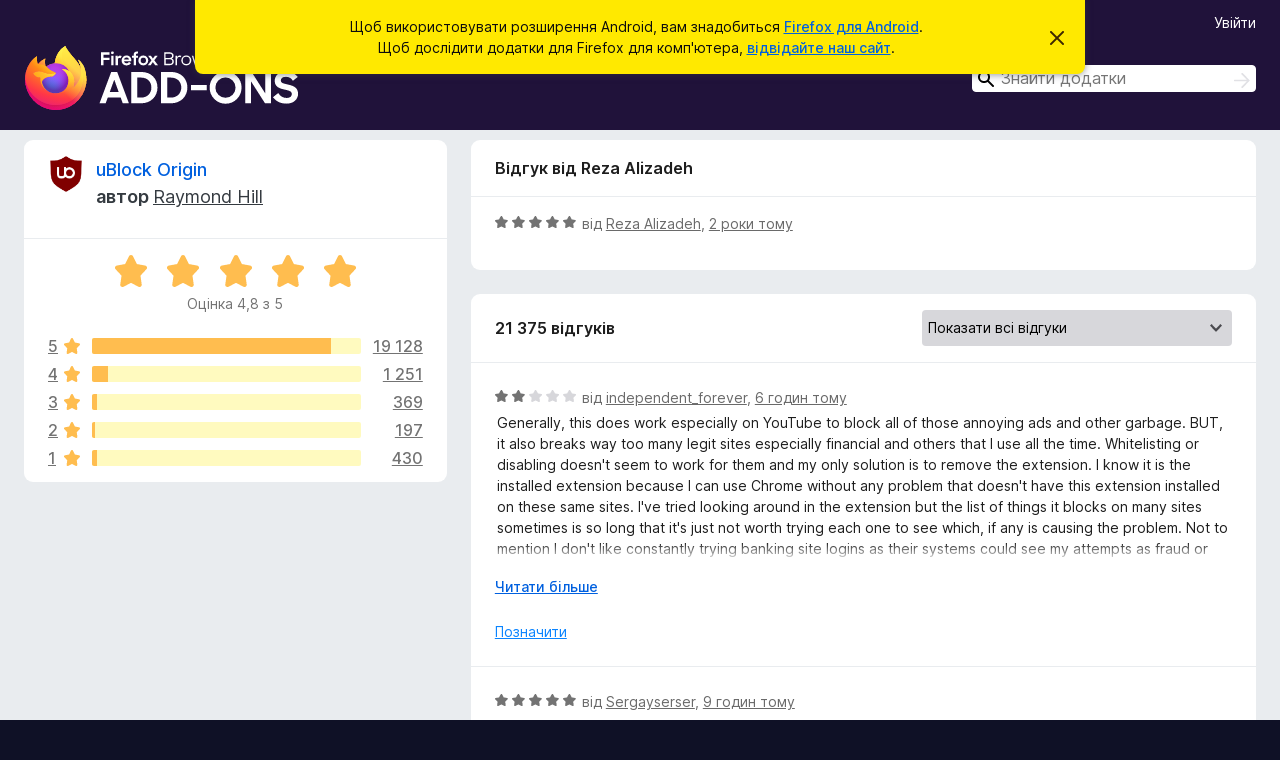

--- FILE ---
content_type: text/html; charset=utf-8
request_url: https://addons.mozilla.org/uk/android/addon/ublock-origin/reviews/2065294/?utm_content=hotness&utm_medium=referral&utm_source=addons.mozilla.org
body_size: 12602
content:
<!DOCTYPE html>
<html lang="uk" dir="ltr"><head><title data-react-helmet="true">Відгуки для uBlock Origin – Додатки для Firefox на Android (uk)</title><meta charSet="utf-8"/><meta name="viewport" content="width=device-width, initial-scale=1"/><link href="/static-frontend/Inter-roman-subset-en_de_fr_ru_es_pt_pl_it.var.2ce5ad921c3602b1e5370b3c86033681.woff2" crossorigin="anonymous" rel="preload" as="font" type="font/woff2"/><link href="/static-frontend/amo-2c9b371cc4de1aad916e.css" integrity="sha512-xpIl0TE0BdHR7KIMx6yfLd2kiIdWqrmXT81oEQ2j3ierwSeZB5WzmlhM7zJEHvI5XqPZYwMlGu/Pk0f13trpzQ==" crossorigin="anonymous" rel="stylesheet" type="text/css"/><meta data-react-helmet="true" name="description" content="Відгуки та оцінки для uBlock Origin. Дізнайтеся, які в інших користувачів враження від uBlock Origin і додайте його до свого Firefox."/><meta data-react-helmet="true" name="robots" content="noindex, follow"/><link rel="shortcut icon" href="/favicon.ico?v=3"/><link data-react-helmet="true" title="Додатки Firefox для Android" rel="search" type="application/opensearchdescription+xml" href="/uk/android/opensearch.xml"/></head><body><div id="react-view"><div class="Page-amo"><header class="Header"><div class="Notice Notice-warning GetFirefoxBanner Notice-dismissible"><div class="Notice-icon"></div><div class="Notice-column"><div class="Notice-content"><p class="Notice-text"><span class="GetFirefoxBanner-content">Щоб використовувати розширення Android, вам знадобиться <a class="Button Button--none GetFirefoxBanner-button" href="https://play.google.com/store/apps/details?id=org.mozilla.firefox&amp;referrer=utm_campaign%3Damo-fx-cta%26utm_content%3Dbanner-download-button%26utm_medium%3Dreferral%26utm_source%3Daddons.mozilla.org">Firefox для Android</a>. Щоб дослідити додатки для Firefox для комп&#x27;ютера, <a href="/uk/firefox/">відвідайте наш сайт</a>.</span></p></div></div><div class="Notice-dismisser"><button class="Button Button--none Notice-dismisser-button" type="submit"><span class="Icon Icon-inline-content IconXMark Notice-dismisser-icon"><span class="visually-hidden">Відхилити це сповіщення</span><svg class="IconXMark-svg" version="1.1" xmlns="http://www.w3.org/2000/svg" xmlns:xlink="http://www.w3.org/1999/xlink"><g class="IconXMark-path" transform="translate(-1.000000, -1.000000)" fill="#0C0C0D"><path d="M1.293,2.707 C1.03304342,2.45592553 0.928787403,2.08412211 1.02030284,1.73449268 C1.11181828,1.38486324 1.38486324,1.11181828 1.73449268,1.02030284 C2.08412211,0.928787403 2.45592553,1.03304342 2.707,1.293 L8,6.586 L13.293,1.293 C13.5440745,1.03304342 13.9158779,0.928787403 14.2655073,1.02030284 C14.6151368,1.11181828 14.8881817,1.38486324 14.9796972,1.73449268 C15.0712126,2.08412211 14.9669566,2.45592553 14.707,2.707 L9.414,8 L14.707,13.293 C15.0859722,13.6853789 15.0805524,14.3090848 14.6948186,14.6948186 C14.3090848,15.0805524 13.6853789,15.0859722 13.293,14.707 L8,9.414 L2.707,14.707 C2.31462111,15.0859722 1.69091522,15.0805524 1.30518142,14.6948186 C0.919447626,14.3090848 0.91402779,13.6853789 1.293,13.293 L6.586,8 L1.293,2.707 Z"></path></g></svg></span></button></div></div><div class="Header-wrapper"><div class="Header-content"><a class="Header-title" href="/uk/android/"><span class="visually-hidden">Додатки браузера Firefox</span></a></div><div class="Header-user-and-external-links"><a class="Button Button--none Header-authenticate-button Header-button Button--micro" href="#login">Увійти</a></div><form action="/uk/android/search/" class="SearchForm Header-search-form" method="GET" data-no-csrf="true" role="search"><div class="AutoSearchInput"><label class="AutoSearchInput-label visually-hidden" for="AutoSearchInput-q">Пошук</label><div class="AutoSearchInput-search-box"><span class="Icon Icon-magnifying-glass AutoSearchInput-icon-magnifying-glass"></span><div role="combobox" aria-haspopup="listbox" aria-owns="react-autowhatever-1" aria-expanded="false"><input type="search" autoComplete="off" aria-autocomplete="list" aria-controls="react-autowhatever-1" class="AutoSearchInput-query" id="AutoSearchInput-q" maxLength="100" minLength="2" name="q" placeholder="Знайти додатки" value=""/><div id="react-autowhatever-1" role="listbox"></div></div><button class="AutoSearchInput-submit-button" type="submit"><span class="visually-hidden">Пошук</span><span class="Icon Icon-arrow"></span></button></div></div></form></div></header><div class="Page-content"><div class="Page Page-not-homepage Page-no-hero-promo"><div class="AppBanner"></div><div class="AddonReviewList AddonReviewList--extension"><section class="Card AddonSummaryCard Card--no-footer"><header class="Card-header"><div class="Card-header-text"><div class="AddonSummaryCard-header"><div class="AddonSummaryCard-header-icon"><a href="/uk/android/addon/ublock-origin/?utm_content=hotness&amp;utm_medium=referral&amp;utm_source=addons.mozilla.org"><img class="AddonSummaryCard-header-icon-image" src="https://addons.mozilla.org/user-media/addon_icons/607/607454-64.png?modified=mcrushed" alt="Піктограма додатка"/></a></div><div class="AddonSummaryCard-header-text"><h1 class="visually-hidden">Відгуки для uBlock Origin</h1><h1 class="AddonTitle"><a href="/uk/android/addon/ublock-origin/?utm_content=hotness&amp;utm_medium=referral&amp;utm_source=addons.mozilla.org">uBlock Origin</a><span class="AddonTitle-author"> <!-- -->автор<!-- --> <a href="/uk/android/user/11423598/">Raymond Hill</a></span></h1></div></div></div></header><div class="Card-contents"><div class="AddonSummaryCard-overallRatingStars"><div class="Rating Rating--large Rating--yellowStars" title="Оцінка 4,8 з 5"><div class="Rating-star Rating-rating-1 Rating-selected-star" title="Оцінка 4,8 з 5"></div><div class="Rating-star Rating-rating-2 Rating-selected-star" title="Оцінка 4,8 з 5"></div><div class="Rating-star Rating-rating-3 Rating-selected-star" title="Оцінка 4,8 з 5"></div><div class="Rating-star Rating-rating-4 Rating-selected-star" title="Оцінка 4,8 з 5"></div><div class="Rating-star Rating-rating-5 Rating-selected-star" title="Оцінка 4,8 з 5"></div><span class="visually-hidden">Оцінка 4,8 з 5</span></div><div class="AddonSummaryCard-addonAverage">Оцінка 4,8 з 5</div></div><div class="RatingsByStar"><div class="RatingsByStar-graph"><a class="RatingsByStar-row" rel="nofollow" title="Читати всі 19 128 відгуків з оцінкою 5 зірок" href="/uk/android/addon/ublock-origin/reviews/?score=5&amp;utm_content=hotness&amp;utm_medium=referral&amp;utm_source=addons.mozilla.org"><div class="RatingsByStar-star">5<span class="Icon Icon-star-yellow"></span></div></a><a class="RatingsByStar-row" rel="nofollow" title="Читати всі 19 128 відгуків з оцінкою 5 зірок" href="/uk/android/addon/ublock-origin/reviews/?score=5&amp;utm_content=hotness&amp;utm_medium=referral&amp;utm_source=addons.mozilla.org"><div class="RatingsByStar-barContainer"><div class="RatingsByStar-bar RatingsByStar-barFrame"><div class="RatingsByStar-bar RatingsByStar-barValue RatingsByStar-barValue--89pct RatingsByStar-partialBar"></div></div></div></a><a class="RatingsByStar-row" rel="nofollow" title="Читати всі 19 128 відгуків з оцінкою 5 зірок" href="/uk/android/addon/ublock-origin/reviews/?score=5&amp;utm_content=hotness&amp;utm_medium=referral&amp;utm_source=addons.mozilla.org"><div class="RatingsByStar-count">19 128</div></a><a class="RatingsByStar-row" rel="nofollow" title="Читати 1 відгук з оцінкою 4 зірки" href="/uk/android/addon/ublock-origin/reviews/?score=4&amp;utm_content=hotness&amp;utm_medium=referral&amp;utm_source=addons.mozilla.org"><div class="RatingsByStar-star">4<span class="Icon Icon-star-yellow"></span></div></a><a class="RatingsByStar-row" rel="nofollow" title="Читати 1 відгук з оцінкою 4 зірки" href="/uk/android/addon/ublock-origin/reviews/?score=4&amp;utm_content=hotness&amp;utm_medium=referral&amp;utm_source=addons.mozilla.org"><div class="RatingsByStar-barContainer"><div class="RatingsByStar-bar RatingsByStar-barFrame"><div class="RatingsByStar-bar RatingsByStar-barValue RatingsByStar-barValue--6pct RatingsByStar-partialBar"></div></div></div></a><a class="RatingsByStar-row" rel="nofollow" title="Читати 1 відгук з оцінкою 4 зірки" href="/uk/android/addon/ublock-origin/reviews/?score=4&amp;utm_content=hotness&amp;utm_medium=referral&amp;utm_source=addons.mozilla.org"><div class="RatingsByStar-count">1 251</div></a><a class="RatingsByStar-row" rel="nofollow" title="Читати всі 369 відгуків з оцінкою 3 зірки" href="/uk/android/addon/ublock-origin/reviews/?score=3&amp;utm_content=hotness&amp;utm_medium=referral&amp;utm_source=addons.mozilla.org"><div class="RatingsByStar-star">3<span class="Icon Icon-star-yellow"></span></div></a><a class="RatingsByStar-row" rel="nofollow" title="Читати всі 369 відгуків з оцінкою 3 зірки" href="/uk/android/addon/ublock-origin/reviews/?score=3&amp;utm_content=hotness&amp;utm_medium=referral&amp;utm_source=addons.mozilla.org"><div class="RatingsByStar-barContainer"><div class="RatingsByStar-bar RatingsByStar-barFrame"><div class="RatingsByStar-bar RatingsByStar-barValue RatingsByStar-barValue--2pct RatingsByStar-partialBar"></div></div></div></a><a class="RatingsByStar-row" rel="nofollow" title="Читати всі 369 відгуків з оцінкою 3 зірки" href="/uk/android/addon/ublock-origin/reviews/?score=3&amp;utm_content=hotness&amp;utm_medium=referral&amp;utm_source=addons.mozilla.org"><div class="RatingsByStar-count">369</div></a><a class="RatingsByStar-row" rel="nofollow" title="Читати всі 197 оглядів з оцінкою дві зірки" href="/uk/android/addon/ublock-origin/reviews/?score=2&amp;utm_content=hotness&amp;utm_medium=referral&amp;utm_source=addons.mozilla.org"><div class="RatingsByStar-star">2<span class="Icon Icon-star-yellow"></span></div></a><a class="RatingsByStar-row" rel="nofollow" title="Читати всі 197 оглядів з оцінкою дві зірки" href="/uk/android/addon/ublock-origin/reviews/?score=2&amp;utm_content=hotness&amp;utm_medium=referral&amp;utm_source=addons.mozilla.org"><div class="RatingsByStar-barContainer"><div class="RatingsByStar-bar RatingsByStar-barFrame"><div class="RatingsByStar-bar RatingsByStar-barValue RatingsByStar-barValue--1pct RatingsByStar-partialBar"></div></div></div></a><a class="RatingsByStar-row" rel="nofollow" title="Читати всі 197 оглядів з оцінкою дві зірки" href="/uk/android/addon/ublock-origin/reviews/?score=2&amp;utm_content=hotness&amp;utm_medium=referral&amp;utm_source=addons.mozilla.org"><div class="RatingsByStar-count">197</div></a><a class="RatingsByStar-row" rel="nofollow" title="Читати всі 430 відгуків з оцінкою 1 зірка" href="/uk/android/addon/ublock-origin/reviews/?score=1&amp;utm_content=hotness&amp;utm_medium=referral&amp;utm_source=addons.mozilla.org"><div class="RatingsByStar-star">1<span class="Icon Icon-star-yellow"></span></div></a><a class="RatingsByStar-row" rel="nofollow" title="Читати всі 430 відгуків з оцінкою 1 зірка" href="/uk/android/addon/ublock-origin/reviews/?score=1&amp;utm_content=hotness&amp;utm_medium=referral&amp;utm_source=addons.mozilla.org"><div class="RatingsByStar-barContainer"><div class="RatingsByStar-bar RatingsByStar-barFrame"><div class="RatingsByStar-bar RatingsByStar-barValue RatingsByStar-barValue--2pct RatingsByStar-partialBar"></div></div></div></a><a class="RatingsByStar-row" rel="nofollow" title="Читати всі 430 відгуків з оцінкою 1 зірка" href="/uk/android/addon/ublock-origin/reviews/?score=1&amp;utm_content=hotness&amp;utm_medium=referral&amp;utm_source=addons.mozilla.org"><div class="RatingsByStar-count">430</div></a></div></div></div></section><div class="AddonReviewList-reviews"><div class="FeaturedAddonReview"><section class="Card FeaturedAddonReview-card Card--no-footer"><header class="Card-header"><div class="Card-header-text">Відгук від Reza Alizadeh</div></header><div class="Card-contents"><div class="AddonReviewCard AddonReviewCard-ratingOnly AddonReviewCard-viewOnly"><div class="AddonReviewCard-container"><div class="UserReview"><div class="UserReview-byLine"><div class="Rating Rating--small" title="Оцінка 5 з 5"><div class="Rating-star Rating-rating-1 Rating-selected-star" title="Оцінка 5 з 5"></div><div class="Rating-star Rating-rating-2 Rating-selected-star" title="Оцінка 5 з 5"></div><div class="Rating-star Rating-rating-3 Rating-selected-star" title="Оцінка 5 з 5"></div><div class="Rating-star Rating-rating-4 Rating-selected-star" title="Оцінка 5 з 5"></div><div class="Rating-star Rating-rating-5 Rating-selected-star" title="Оцінка 5 з 5"></div><span class="visually-hidden">Оцінка 5 з 5</span></div><span class="AddonReviewCard-authorByLine">від <a href="/uk/android/user/16694247/">Reza Alizadeh</a>, <a title="12 квіт 2024 р., 02:05" href="/uk/android/addon/ublock-origin/reviews/2065294/?utm_content=hotness&amp;utm_medium=referral&amp;utm_source=addons.mozilla.org">2 роки тому</a></span></div><section class="Card ShowMoreCard UserReview-body UserReview-emptyBody ShowMoreCard--expanded Card--no-style Card--no-header Card--no-footer"><div class="Card-contents"><div class="ShowMoreCard-contents"><div></div></div></div></section><div class="AddonReviewCard-allControls"></div></div></div></div></div></section></div><section class="Card CardList AddonReviewList-reviews-listing"><header class="Card-header"><div class="Card-header-text"><div class="AddonReviewList-cardListHeader"><div class="AddonReviewList-reviewCount">21 375 відгуків</div><div class="AddonReviewList-filterByScore"><select class="Select AddonReviewList-filterByScoreSelector"><option value="SHOW_ALL_REVIEWS" selected="">Показати всі відгуки</option><option value="5">Показати лише відгуки з оцінкою 5 зірок</option><option value="4">Показати лише відгуки з оцінкою 4 зірки</option><option value="3">Показати лише відгуки з оцінкою 3 зірки</option><option value="2">Показати лише відгуки з оцінкою 2 зірки</option><option value="1">Показати лише відгуки з оцінкою 1 зірка</option></select></div></div></div></header><div class="Card-contents"><ul><li><div class="AddonReviewCard AddonReviewCard-viewOnly"><div class="AddonReviewCard-container"><div class="UserReview"><div class="UserReview-byLine"><div class="Rating Rating--small" title="Оцінка 2 з 5"><div class="Rating-star Rating-rating-1 Rating-selected-star" title="Оцінка 2 з 5"></div><div class="Rating-star Rating-rating-2 Rating-selected-star" title="Оцінка 2 з 5"></div><div class="Rating-star Rating-rating-3" title="Оцінка 2 з 5"></div><div class="Rating-star Rating-rating-4" title="Оцінка 2 з 5"></div><div class="Rating-star Rating-rating-5" title="Оцінка 2 з 5"></div><span class="visually-hidden">Оцінка 2 з 5</span></div><span class="AddonReviewCard-authorByLine">від <a href="/uk/android/user/19706014/">independent_forever</a>, <a title="25 січ 2026 р., 15:06" href="/uk/android/addon/ublock-origin/reviews/2573994/?utm_content=hotness&amp;utm_medium=referral&amp;utm_source=addons.mozilla.org">6 годин тому</a></span></div><section class="Card ShowMoreCard UserReview-body ShowMoreCard--expanded Card--no-style Card--no-header Card--no-footer"><div class="Card-contents"><div class="ShowMoreCard-contents"><div>Generally, this does work especially on YouTube to block all of those annoying ads and other garbage.  BUT, it also breaks way too many legit sites especially financial and others that I use all the time.  Whitelisting or disabling doesn't seem to work for them and my only solution is to remove the extension.  I know it is the installed extension because I can use Chrome without any problem that doesn't have this extension installed on these same sites.  I've tried looking around in the extension but the list of things it blocks on many sites sometimes is so long that it's just not worth trying each one to see which, if any is causing the problem.  Not to mention I don't like constantly trying banking site logins as their systems could see my attempts as fraud or someone trying to attempt multiple logins who aren't account holders so forget that.....locking my bank accounts just to test this extension isn't worth the hassle.  Again, it does what it promises but sometimes having it installed breaks too many legit sites.</div></div></div></section><div class="AddonReviewCard-allControls"><div><button aria-describedby="flag-review-TooltipMenu" class="TooltipMenu-opener AddonReviewCard-control FlagReviewMenu-menu" title="Позначити цей відгук" type="button">Позначити</button></div></div></div></div></div></li><li><div class="AddonReviewCard AddonReviewCard-ratingOnly AddonReviewCard-viewOnly"><div class="AddonReviewCard-container"><div class="UserReview"><div class="UserReview-byLine"><div class="Rating Rating--small" title="Оцінка 5 з 5"><div class="Rating-star Rating-rating-1 Rating-selected-star" title="Оцінка 5 з 5"></div><div class="Rating-star Rating-rating-2 Rating-selected-star" title="Оцінка 5 з 5"></div><div class="Rating-star Rating-rating-3 Rating-selected-star" title="Оцінка 5 з 5"></div><div class="Rating-star Rating-rating-4 Rating-selected-star" title="Оцінка 5 з 5"></div><div class="Rating-star Rating-rating-5 Rating-selected-star" title="Оцінка 5 з 5"></div><span class="visually-hidden">Оцінка 5 з 5</span></div><span class="AddonReviewCard-authorByLine">від <a href="/uk/android/user/17420762/">Sergayserser</a>, <a title="25 січ 2026 р., 11:36" href="/uk/android/addon/ublock-origin/reviews/2573950/?utm_content=hotness&amp;utm_medium=referral&amp;utm_source=addons.mozilla.org">9 годин тому</a></span></div><section class="Card ShowMoreCard UserReview-body UserReview-emptyBody ShowMoreCard--expanded Card--no-style Card--no-header Card--no-footer"><div class="Card-contents"><div class="ShowMoreCard-contents"><div></div></div></div></section><div class="AddonReviewCard-allControls"></div></div></div></div></li><li><div class="AddonReviewCard AddonReviewCard-ratingOnly AddonReviewCard-viewOnly"><div class="AddonReviewCard-container"><div class="UserReview"><div class="UserReview-byLine"><div class="Rating Rating--small" title="Оцінка 5 з 5"><div class="Rating-star Rating-rating-1 Rating-selected-star" title="Оцінка 5 з 5"></div><div class="Rating-star Rating-rating-2 Rating-selected-star" title="Оцінка 5 з 5"></div><div class="Rating-star Rating-rating-3 Rating-selected-star" title="Оцінка 5 з 5"></div><div class="Rating-star Rating-rating-4 Rating-selected-star" title="Оцінка 5 з 5"></div><div class="Rating-star Rating-rating-5 Rating-selected-star" title="Оцінка 5 з 5"></div><span class="visually-hidden">Оцінка 5 з 5</span></div><span class="AddonReviewCard-authorByLine">від <a href="/uk/android/user/19705595/">URP</a>, <a title="25 січ 2026 р., 11:09" href="/uk/android/addon/ublock-origin/reviews/2573940/?utm_content=hotness&amp;utm_medium=referral&amp;utm_source=addons.mozilla.org">10 годин тому</a></span></div><section class="Card ShowMoreCard UserReview-body UserReview-emptyBody ShowMoreCard--expanded Card--no-style Card--no-header Card--no-footer"><div class="Card-contents"><div class="ShowMoreCard-contents"><div></div></div></div></section><div class="AddonReviewCard-allControls"></div></div></div></div></li><li><div class="AddonReviewCard AddonReviewCard-ratingOnly AddonReviewCard-viewOnly"><div class="AddonReviewCard-container"><div class="UserReview"><div class="UserReview-byLine"><div class="Rating Rating--small" title="Оцінка 5 з 5"><div class="Rating-star Rating-rating-1 Rating-selected-star" title="Оцінка 5 з 5"></div><div class="Rating-star Rating-rating-2 Rating-selected-star" title="Оцінка 5 з 5"></div><div class="Rating-star Rating-rating-3 Rating-selected-star" title="Оцінка 5 з 5"></div><div class="Rating-star Rating-rating-4 Rating-selected-star" title="Оцінка 5 з 5"></div><div class="Rating-star Rating-rating-5 Rating-selected-star" title="Оцінка 5 з 5"></div><span class="visually-hidden">Оцінка 5 з 5</span></div><span class="AddonReviewCard-authorByLine">від <a href="/uk/android/user/19705516/">Користувач Firefox 19705516</a>, <a title="25 січ 2026 р., 09:42" href="/uk/android/addon/ublock-origin/reviews/2573917/?utm_content=hotness&amp;utm_medium=referral&amp;utm_source=addons.mozilla.org">11 годин тому</a></span></div><section class="Card ShowMoreCard UserReview-body UserReview-emptyBody ShowMoreCard--expanded Card--no-style Card--no-header Card--no-footer"><div class="Card-contents"><div class="ShowMoreCard-contents"><div></div></div></div></section><div class="AddonReviewCard-allControls"></div></div></div></div></li><li><div class="AddonReviewCard AddonReviewCard-ratingOnly AddonReviewCard-viewOnly"><div class="AddonReviewCard-container"><div class="UserReview"><div class="UserReview-byLine"><div class="Rating Rating--small" title="Оцінка 5 з 5"><div class="Rating-star Rating-rating-1 Rating-selected-star" title="Оцінка 5 з 5"></div><div class="Rating-star Rating-rating-2 Rating-selected-star" title="Оцінка 5 з 5"></div><div class="Rating-star Rating-rating-3 Rating-selected-star" title="Оцінка 5 з 5"></div><div class="Rating-star Rating-rating-4 Rating-selected-star" title="Оцінка 5 з 5"></div><div class="Rating-star Rating-rating-5 Rating-selected-star" title="Оцінка 5 з 5"></div><span class="visually-hidden">Оцінка 5 з 5</span></div><span class="AddonReviewCard-authorByLine">від <a href="/uk/android/user/19705475/">Enlightra</a>, <a title="25 січ 2026 р., 09:11" href="/uk/android/addon/ublock-origin/reviews/2573914/?utm_content=hotness&amp;utm_medium=referral&amp;utm_source=addons.mozilla.org">12 годин тому</a></span></div><section class="Card ShowMoreCard UserReview-body UserReview-emptyBody ShowMoreCard--expanded Card--no-style Card--no-header Card--no-footer"><div class="Card-contents"><div class="ShowMoreCard-contents"><div></div></div></div></section><div class="AddonReviewCard-allControls"></div></div></div></div></li><li><div class="AddonReviewCard AddonReviewCard-viewOnly"><div class="AddonReviewCard-container"><div class="UserReview"><div class="UserReview-byLine"><div class="Rating Rating--small" title="Оцінка 5 з 5"><div class="Rating-star Rating-rating-1 Rating-selected-star" title="Оцінка 5 з 5"></div><div class="Rating-star Rating-rating-2 Rating-selected-star" title="Оцінка 5 з 5"></div><div class="Rating-star Rating-rating-3 Rating-selected-star" title="Оцінка 5 з 5"></div><div class="Rating-star Rating-rating-4 Rating-selected-star" title="Оцінка 5 з 5"></div><div class="Rating-star Rating-rating-5 Rating-selected-star" title="Оцінка 5 з 5"></div><span class="visually-hidden">Оцінка 5 з 5</span></div><span class="AddonReviewCard-authorByLine">від <a href="/uk/android/user/19705404/">yyyyyyyyyy</a>, <a title="25 січ 2026 р., 07:48" href="/uk/android/addon/ublock-origin/reviews/2573900/?utm_content=hotness&amp;utm_medium=referral&amp;utm_source=addons.mozilla.org">13 годин тому</a></span></div><section class="Card ShowMoreCard UserReview-body ShowMoreCard--expanded Card--no-style Card--no-header Card--no-footer"><div class="Card-contents"><div class="ShowMoreCard-contents"><div>THAT'S AMAZING!!!!!! Finally,browser without adds.Add this to FF</div></div></div></section><div class="AddonReviewCard-allControls"><div><button aria-describedby="flag-review-TooltipMenu" class="TooltipMenu-opener AddonReviewCard-control FlagReviewMenu-menu" title="Позначити цей відгук" type="button">Позначити</button></div></div></div></div></div></li><li><div class="AddonReviewCard AddonReviewCard-ratingOnly AddonReviewCard-viewOnly"><div class="AddonReviewCard-container"><div class="UserReview"><div class="UserReview-byLine"><div class="Rating Rating--small" title="Оцінка 5 з 5"><div class="Rating-star Rating-rating-1 Rating-selected-star" title="Оцінка 5 з 5"></div><div class="Rating-star Rating-rating-2 Rating-selected-star" title="Оцінка 5 з 5"></div><div class="Rating-star Rating-rating-3 Rating-selected-star" title="Оцінка 5 з 5"></div><div class="Rating-star Rating-rating-4 Rating-selected-star" title="Оцінка 5 з 5"></div><div class="Rating-star Rating-rating-5 Rating-selected-star" title="Оцінка 5 з 5"></div><span class="visually-hidden">Оцінка 5 з 5</span></div><span class="AddonReviewCard-authorByLine">від <a href="/uk/android/user/19702901/">Користувач Firefox 19702901</a>, <a title="23 січ 2026 р., 19:33" href="/uk/android/addon/ublock-origin/reviews/2569061/?utm_content=hotness&amp;utm_medium=referral&amp;utm_source=addons.mozilla.org">2 дні тому</a></span></div><section class="Card ShowMoreCard UserReview-body UserReview-emptyBody ShowMoreCard--expanded Card--no-style Card--no-header Card--no-footer"><div class="Card-contents"><div class="ShowMoreCard-contents"><div></div></div></div></section><div class="AddonReviewCard-allControls"></div></div></div></div></li><li><div class="AddonReviewCard AddonReviewCard-viewOnly"><div class="AddonReviewCard-container"><div class="UserReview"><div class="UserReview-byLine"><div class="Rating Rating--small" title="Оцінка 4 з 5"><div class="Rating-star Rating-rating-1 Rating-selected-star" title="Оцінка 4 з 5"></div><div class="Rating-star Rating-rating-2 Rating-selected-star" title="Оцінка 4 з 5"></div><div class="Rating-star Rating-rating-3 Rating-selected-star" title="Оцінка 4 з 5"></div><div class="Rating-star Rating-rating-4 Rating-selected-star" title="Оцінка 4 з 5"></div><div class="Rating-star Rating-rating-5" title="Оцінка 4 з 5"></div><span class="visually-hidden">Оцінка 4 з 5</span></div><span class="AddonReviewCard-authorByLine">від <a href="/uk/android/user/19702746/">Katalin</a>, <a title="23 січ 2026 р., 17:48" href="/uk/android/addon/ublock-origin/reviews/2568934/?utm_content=hotness&amp;utm_medium=referral&amp;utm_source=addons.mozilla.org">2 дні тому</a></span></div><section class="Card ShowMoreCard UserReview-body ShowMoreCard--expanded Card--no-style Card--no-header Card--no-footer"><div class="Card-contents"><div class="ShowMoreCard-contents"><div>Great ad blocker, one of the best if not the absolute best, but it does not work on chrome (so if you use Firefox and chrome, you won't be able to use this unfortunately) and does not block ads for Twitch sometimes.</div></div></div></section><div class="AddonReviewCard-allControls"><div><button aria-describedby="flag-review-TooltipMenu" class="TooltipMenu-opener AddonReviewCard-control FlagReviewMenu-menu" title="Позначити цей відгук" type="button">Позначити</button></div></div></div></div></div></li><li><div class="AddonReviewCard AddonReviewCard-viewOnly"><div class="AddonReviewCard-container"><div class="UserReview"><div class="UserReview-byLine"><div class="Rating Rating--small" title="Оцінка 5 з 5"><div class="Rating-star Rating-rating-1 Rating-selected-star" title="Оцінка 5 з 5"></div><div class="Rating-star Rating-rating-2 Rating-selected-star" title="Оцінка 5 з 5"></div><div class="Rating-star Rating-rating-3 Rating-selected-star" title="Оцінка 5 з 5"></div><div class="Rating-star Rating-rating-4 Rating-selected-star" title="Оцінка 5 з 5"></div><div class="Rating-star Rating-rating-5 Rating-selected-star" title="Оцінка 5 з 5"></div><span class="visually-hidden">Оцінка 5 з 5</span></div><span class="AddonReviewCard-authorByLine">від <a href="/uk/android/user/18631238/">Lokifreign</a>, <a title="23 січ 2026 р., 12:21" href="/uk/android/addon/ublock-origin/reviews/2568732/?utm_content=hotness&amp;utm_medium=referral&amp;utm_source=addons.mozilla.org">2 дні тому</a></span></div><section class="Card ShowMoreCard UserReview-body ShowMoreCard--expanded Card--no-style Card--no-header Card--no-footer"><div class="Card-contents"><div class="ShowMoreCard-contents"><div>discover youtube for the first time in your life</div></div></div></section><div class="AddonReviewCard-allControls"><div><button aria-describedby="flag-review-TooltipMenu" class="TooltipMenu-opener AddonReviewCard-control FlagReviewMenu-menu" title="Позначити цей відгук" type="button">Позначити</button></div></div></div></div></div></li><li><div class="AddonReviewCard AddonReviewCard-ratingOnly AddonReviewCard-viewOnly"><div class="AddonReviewCard-container"><div class="UserReview"><div class="UserReview-byLine"><div class="Rating Rating--small" title="Оцінка 5 з 5"><div class="Rating-star Rating-rating-1 Rating-selected-star" title="Оцінка 5 з 5"></div><div class="Rating-star Rating-rating-2 Rating-selected-star" title="Оцінка 5 з 5"></div><div class="Rating-star Rating-rating-3 Rating-selected-star" title="Оцінка 5 з 5"></div><div class="Rating-star Rating-rating-4 Rating-selected-star" title="Оцінка 5 з 5"></div><div class="Rating-star Rating-rating-5 Rating-selected-star" title="Оцінка 5 з 5"></div><span class="visually-hidden">Оцінка 5 з 5</span></div><span class="AddonReviewCard-authorByLine">від <a href="/uk/android/user/10821364/">rUUk</a>, <a title="23 січ 2026 р., 05:34" href="/uk/android/addon/ublock-origin/reviews/2568258/?utm_content=hotness&amp;utm_medium=referral&amp;utm_source=addons.mozilla.org">3 дні тому</a></span></div><section class="Card ShowMoreCard UserReview-body UserReview-emptyBody ShowMoreCard--expanded Card--no-style Card--no-header Card--no-footer"><div class="Card-contents"><div class="ShowMoreCard-contents"><div></div></div></div></section><div class="AddonReviewCard-allControls"></div></div></div></div></li><li><div class="AddonReviewCard AddonReviewCard-ratingOnly AddonReviewCard-viewOnly"><div class="AddonReviewCard-container"><div class="UserReview"><div class="UserReview-byLine"><div class="Rating Rating--small" title="Оцінка 5 з 5"><div class="Rating-star Rating-rating-1 Rating-selected-star" title="Оцінка 5 з 5"></div><div class="Rating-star Rating-rating-2 Rating-selected-star" title="Оцінка 5 з 5"></div><div class="Rating-star Rating-rating-3 Rating-selected-star" title="Оцінка 5 з 5"></div><div class="Rating-star Rating-rating-4 Rating-selected-star" title="Оцінка 5 з 5"></div><div class="Rating-star Rating-rating-5 Rating-selected-star" title="Оцінка 5 з 5"></div><span class="visually-hidden">Оцінка 5 з 5</span></div><span class="AddonReviewCard-authorByLine">від <a href="/uk/android/user/19699097/">Lihapäärynä</a>, <a title="22 січ 2026 р., 11:22" href="/uk/android/addon/ublock-origin/reviews/2565812/?utm_content=hotness&amp;utm_medium=referral&amp;utm_source=addons.mozilla.org">3 дні тому</a></span></div><section class="Card ShowMoreCard UserReview-body UserReview-emptyBody ShowMoreCard--expanded Card--no-style Card--no-header Card--no-footer"><div class="Card-contents"><div class="ShowMoreCard-contents"><div></div></div></div></section><div class="AddonReviewCard-allControls"></div></div></div></div></li><li><div class="AddonReviewCard AddonReviewCard-viewOnly"><div class="AddonReviewCard-container"><div class="UserReview"><div class="UserReview-byLine"><div class="Rating Rating--small" title="Оцінка 5 з 5"><div class="Rating-star Rating-rating-1 Rating-selected-star" title="Оцінка 5 з 5"></div><div class="Rating-star Rating-rating-2 Rating-selected-star" title="Оцінка 5 з 5"></div><div class="Rating-star Rating-rating-3 Rating-selected-star" title="Оцінка 5 з 5"></div><div class="Rating-star Rating-rating-4 Rating-selected-star" title="Оцінка 5 з 5"></div><div class="Rating-star Rating-rating-5 Rating-selected-star" title="Оцінка 5 з 5"></div><span class="visually-hidden">Оцінка 5 з 5</span></div><span class="AddonReviewCard-authorByLine">від <a href="/uk/android/user/19698981/">A D</a>, <a title="22 січ 2026 р., 09:49" href="/uk/android/addon/ublock-origin/reviews/2565794/?utm_content=hotness&amp;utm_medium=referral&amp;utm_source=addons.mozilla.org">3 дні тому</a></span></div><section class="Card ShowMoreCard UserReview-body ShowMoreCard--expanded Card--no-style Card--no-header Card--no-footer"><div class="Card-contents"><div class="ShowMoreCard-contents"><div>Best tracking blocker I've ever used.<br><br>Doesn't add much load in terms of processing power, in fact it probably improves performance due to the sheer amount of s#@t it blocks. Has been working extremely well for me for years. The ability to just shoot an arbitrarily chosen part of an intrusively designed website with "Right-click &gt; block element" has worked beautifully.<br><br>This extension truly belongs to the "set it and forget it" kind of software. Never let me down. Would recommend this extension any day to anyone browsing the internet. Surfing without it has become unberable.</div></div></div></section><div class="AddonReviewCard-allControls"><div><button aria-describedby="flag-review-TooltipMenu" class="TooltipMenu-opener AddonReviewCard-control FlagReviewMenu-menu" title="Позначити цей відгук" type="button">Позначити</button></div></div></div></div></div></li><li><div class="AddonReviewCard AddonReviewCard-ratingOnly AddonReviewCard-viewOnly"><div class="AddonReviewCard-container"><div class="UserReview"><div class="UserReview-byLine"><div class="Rating Rating--small" title="Оцінка 5 з 5"><div class="Rating-star Rating-rating-1 Rating-selected-star" title="Оцінка 5 з 5"></div><div class="Rating-star Rating-rating-2 Rating-selected-star" title="Оцінка 5 з 5"></div><div class="Rating-star Rating-rating-3 Rating-selected-star" title="Оцінка 5 з 5"></div><div class="Rating-star Rating-rating-4 Rating-selected-star" title="Оцінка 5 з 5"></div><div class="Rating-star Rating-rating-5 Rating-selected-star" title="Оцінка 5 з 5"></div><span class="visually-hidden">Оцінка 5 з 5</span></div><span class="AddonReviewCard-authorByLine">від <a href="/uk/android/user/19697015/">Justin</a>, <a title="21 січ 2026 р., 08:45" href="/uk/android/addon/ublock-origin/reviews/2563428/?utm_content=hotness&amp;utm_medium=referral&amp;utm_source=addons.mozilla.org">5 днів тому</a></span></div><section class="Card ShowMoreCard UserReview-body UserReview-emptyBody ShowMoreCard--expanded Card--no-style Card--no-header Card--no-footer"><div class="Card-contents"><div class="ShowMoreCard-contents"><div></div></div></div></section><div class="AddonReviewCard-allControls"></div></div></div></div></li><li><div class="AddonReviewCard AddonReviewCard-viewOnly"><div class="AddonReviewCard-container"><div class="UserReview"><div class="UserReview-byLine"><div class="Rating Rating--small" title="Оцінка 5 з 5"><div class="Rating-star Rating-rating-1 Rating-selected-star" title="Оцінка 5 з 5"></div><div class="Rating-star Rating-rating-2 Rating-selected-star" title="Оцінка 5 з 5"></div><div class="Rating-star Rating-rating-3 Rating-selected-star" title="Оцінка 5 з 5"></div><div class="Rating-star Rating-rating-4 Rating-selected-star" title="Оцінка 5 з 5"></div><div class="Rating-star Rating-rating-5 Rating-selected-star" title="Оцінка 5 з 5"></div><span class="visually-hidden">Оцінка 5 з 5</span></div><span class="AddonReviewCard-authorByLine">від <a href="/uk/android/user/19653452/">Користувач Firefox 19653452</a>, <a title="21 січ 2026 р., 05:46" href="/uk/android/addon/ublock-origin/reviews/2563402/?utm_content=hotness&amp;utm_medium=referral&amp;utm_source=addons.mozilla.org">5 днів тому</a></span></div><section class="Card ShowMoreCard UserReview-body ShowMoreCard--expanded Card--no-style Card--no-header Card--no-footer"><div class="Card-contents"><div class="ShowMoreCard-contents"><div>정말 최고입니다. 유튜브 광고? 그냥 존재 자체를 없애주고요, 나무위키 광고, 그냥 존재 자체를 없애줍니다. 그리고 광고차단을 끌 때는 그냥 큰 전원 버튼 누르면 꺼지는게 편리합니다. 이거 없었으면 광고가 덕지덕지 붙은 사이트만 계속 보게 될것 입니다. 꼭 까세요. 제발.</div></div></div></section><div class="AddonReviewCard-allControls"><div><button aria-describedby="flag-review-TooltipMenu" class="TooltipMenu-opener AddonReviewCard-control FlagReviewMenu-menu" title="Позначити цей відгук" type="button">Позначити</button></div></div></div></div></div></li><li><div class="AddonReviewCard AddonReviewCard-ratingOnly AddonReviewCard-viewOnly"><div class="AddonReviewCard-container"><div class="UserReview"><div class="UserReview-byLine"><div class="Rating Rating--small" title="Оцінка 5 з 5"><div class="Rating-star Rating-rating-1 Rating-selected-star" title="Оцінка 5 з 5"></div><div class="Rating-star Rating-rating-2 Rating-selected-star" title="Оцінка 5 з 5"></div><div class="Rating-star Rating-rating-3 Rating-selected-star" title="Оцінка 5 з 5"></div><div class="Rating-star Rating-rating-4 Rating-selected-star" title="Оцінка 5 з 5"></div><div class="Rating-star Rating-rating-5 Rating-selected-star" title="Оцінка 5 з 5"></div><span class="visually-hidden">Оцінка 5 з 5</span></div><span class="AddonReviewCard-authorByLine">від <a href="/uk/android/user/19678338/">Користувач Firefox 19678338</a>, <a title="20 січ 2026 р., 23:41" href="/uk/android/addon/ublock-origin/reviews/2563356/?utm_content=hotness&amp;utm_medium=referral&amp;utm_source=addons.mozilla.org">5 днів тому</a></span></div><section class="Card ShowMoreCard UserReview-body UserReview-emptyBody ShowMoreCard--expanded Card--no-style Card--no-header Card--no-footer"><div class="Card-contents"><div class="ShowMoreCard-contents"><div></div></div></div></section><div class="AddonReviewCard-allControls"></div></div></div></div></li><li><div class="AddonReviewCard AddonReviewCard-ratingOnly AddonReviewCard-viewOnly"><div class="AddonReviewCard-container"><div class="UserReview"><div class="UserReview-byLine"><div class="Rating Rating--small" title="Оцінка 5 з 5"><div class="Rating-star Rating-rating-1 Rating-selected-star" title="Оцінка 5 з 5"></div><div class="Rating-star Rating-rating-2 Rating-selected-star" title="Оцінка 5 з 5"></div><div class="Rating-star Rating-rating-3 Rating-selected-star" title="Оцінка 5 з 5"></div><div class="Rating-star Rating-rating-4 Rating-selected-star" title="Оцінка 5 з 5"></div><div class="Rating-star Rating-rating-5 Rating-selected-star" title="Оцінка 5 з 5"></div><span class="visually-hidden">Оцінка 5 з 5</span></div><span class="AddonReviewCard-authorByLine">від <a href="/uk/android/user/1722491/">Markman12</a>, <a title="20 січ 2026 р., 21:42" href="/uk/android/addon/ublock-origin/reviews/2563334/?utm_content=hotness&amp;utm_medium=referral&amp;utm_source=addons.mozilla.org">5 днів тому</a></span></div><section class="Card ShowMoreCard UserReview-body UserReview-emptyBody ShowMoreCard--expanded Card--no-style Card--no-header Card--no-footer"><div class="Card-contents"><div class="ShowMoreCard-contents"><div></div></div></div></section><div class="AddonReviewCard-allControls"></div></div></div></div></li><li><div class="AddonReviewCard AddonReviewCard-ratingOnly AddonReviewCard-viewOnly"><div class="AddonReviewCard-container"><div class="UserReview"><div class="UserReview-byLine"><div class="Rating Rating--small" title="Оцінка 5 з 5"><div class="Rating-star Rating-rating-1 Rating-selected-star" title="Оцінка 5 з 5"></div><div class="Rating-star Rating-rating-2 Rating-selected-star" title="Оцінка 5 з 5"></div><div class="Rating-star Rating-rating-3 Rating-selected-star" title="Оцінка 5 з 5"></div><div class="Rating-star Rating-rating-4 Rating-selected-star" title="Оцінка 5 з 5"></div><div class="Rating-star Rating-rating-5 Rating-selected-star" title="Оцінка 5 з 5"></div><span class="visually-hidden">Оцінка 5 з 5</span></div><span class="AddonReviewCard-authorByLine">від <a href="/uk/android/user/19696311/">Banana man</a>, <a title="20 січ 2026 р., 21:27" href="/uk/android/addon/ublock-origin/reviews/2563330/?utm_content=hotness&amp;utm_medium=referral&amp;utm_source=addons.mozilla.org">5 днів тому</a></span></div><section class="Card ShowMoreCard UserReview-body UserReview-emptyBody ShowMoreCard--expanded Card--no-style Card--no-header Card--no-footer"><div class="Card-contents"><div class="ShowMoreCard-contents"><div></div></div></div></section><div class="AddonReviewCard-allControls"></div></div></div></div></li><li><div class="AddonReviewCard AddonReviewCard-ratingOnly AddonReviewCard-viewOnly"><div class="AddonReviewCard-container"><div class="UserReview"><div class="UserReview-byLine"><div class="Rating Rating--small" title="Оцінка 5 з 5"><div class="Rating-star Rating-rating-1 Rating-selected-star" title="Оцінка 5 з 5"></div><div class="Rating-star Rating-rating-2 Rating-selected-star" title="Оцінка 5 з 5"></div><div class="Rating-star Rating-rating-3 Rating-selected-star" title="Оцінка 5 з 5"></div><div class="Rating-star Rating-rating-4 Rating-selected-star" title="Оцінка 5 з 5"></div><div class="Rating-star Rating-rating-5 Rating-selected-star" title="Оцінка 5 з 5"></div><span class="visually-hidden">Оцінка 5 з 5</span></div><span class="AddonReviewCard-authorByLine">від <a href="/uk/android/user/18820368/">3ubaidUrRe7man</a>, <a title="20 січ 2026 р., 13:35" href="/uk/android/addon/ublock-origin/reviews/2563242/?utm_content=hotness&amp;utm_medium=referral&amp;utm_source=addons.mozilla.org">5 днів тому</a></span></div><section class="Card ShowMoreCard UserReview-body UserReview-emptyBody ShowMoreCard--expanded Card--no-style Card--no-header Card--no-footer"><div class="Card-contents"><div class="ShowMoreCard-contents"><div></div></div></div></section><div class="AddonReviewCard-allControls"></div></div></div></div></li><li><div class="AddonReviewCard AddonReviewCard-viewOnly"><div class="AddonReviewCard-container"><div class="UserReview"><div class="UserReview-byLine"><div class="Rating Rating--small" title="Оцінка 5 з 5"><div class="Rating-star Rating-rating-1 Rating-selected-star" title="Оцінка 5 з 5"></div><div class="Rating-star Rating-rating-2 Rating-selected-star" title="Оцінка 5 з 5"></div><div class="Rating-star Rating-rating-3 Rating-selected-star" title="Оцінка 5 з 5"></div><div class="Rating-star Rating-rating-4 Rating-selected-star" title="Оцінка 5 з 5"></div><div class="Rating-star Rating-rating-5 Rating-selected-star" title="Оцінка 5 з 5"></div><span class="visually-hidden">Оцінка 5 з 5</span></div><span class="AddonReviewCard-authorByLine">від <a href="/uk/android/user/19420323/">Viviodezio</a>, <a title="20 січ 2026 р., 06:22" href="/uk/android/addon/ublock-origin/reviews/2563015/?utm_content=hotness&amp;utm_medium=referral&amp;utm_source=addons.mozilla.org">6 днів тому</a></span></div><section class="Card ShowMoreCard UserReview-body ShowMoreCard--expanded Card--no-style Card--no-header Card--no-footer"><div class="Card-contents"><div class="ShowMoreCard-contents"><div>Works really well, except Youtube slows down but on other websites it blocks everything. Couldn't imagine not using it anymore.</div></div></div></section><div class="AddonReviewCard-allControls"><div><button aria-describedby="flag-review-TooltipMenu" class="TooltipMenu-opener AddonReviewCard-control FlagReviewMenu-menu" title="Позначити цей відгук" type="button">Позначити</button></div></div></div></div></div></li><li><div class="AddonReviewCard AddonReviewCard-viewOnly"><div class="AddonReviewCard-container"><div class="UserReview"><div class="UserReview-byLine"><div class="Rating Rating--small" title="Оцінка 5 з 5"><div class="Rating-star Rating-rating-1 Rating-selected-star" title="Оцінка 5 з 5"></div><div class="Rating-star Rating-rating-2 Rating-selected-star" title="Оцінка 5 з 5"></div><div class="Rating-star Rating-rating-3 Rating-selected-star" title="Оцінка 5 з 5"></div><div class="Rating-star Rating-rating-4 Rating-selected-star" title="Оцінка 5 з 5"></div><div class="Rating-star Rating-rating-5 Rating-selected-star" title="Оцінка 5 з 5"></div><span class="visually-hidden">Оцінка 5 з 5</span></div><span class="AddonReviewCard-authorByLine">від <a href="/uk/android/user/19693442/">Natalia</a>, <a title="20 січ 2026 р., 03:19" href="/uk/android/addon/ublock-origin/reviews/2562812/?utm_content=hotness&amp;utm_medium=referral&amp;utm_source=addons.mozilla.org">6 днів тому</a></span></div><section class="Card ShowMoreCard UserReview-body ShowMoreCard--expanded Card--no-style Card--no-header Card--no-footer"><div class="Card-contents"><div class="ShowMoreCard-contents"><div>Must have addon</div></div></div></section><div class="AddonReviewCard-allControls"><div><button aria-describedby="flag-review-TooltipMenu" class="TooltipMenu-opener AddonReviewCard-control FlagReviewMenu-menu" title="Позначити цей відгук" type="button">Позначити</button></div></div></div></div></div></li><li><div class="AddonReviewCard AddonReviewCard-ratingOnly AddonReviewCard-viewOnly"><div class="AddonReviewCard-container"><div class="UserReview"><div class="UserReview-byLine"><div class="Rating Rating--small" title="Оцінка 5 з 5"><div class="Rating-star Rating-rating-1 Rating-selected-star" title="Оцінка 5 з 5"></div><div class="Rating-star Rating-rating-2 Rating-selected-star" title="Оцінка 5 з 5"></div><div class="Rating-star Rating-rating-3 Rating-selected-star" title="Оцінка 5 з 5"></div><div class="Rating-star Rating-rating-4 Rating-selected-star" title="Оцінка 5 з 5"></div><div class="Rating-star Rating-rating-5 Rating-selected-star" title="Оцінка 5 з 5"></div><span class="visually-hidden">Оцінка 5 з 5</span></div><span class="AddonReviewCard-authorByLine">від <a href="/uk/android/user/14537503/">Користувач Firefox 14537503</a>, <a title="19 січ 2026 р., 22:40" href="/uk/android/addon/ublock-origin/reviews/2561801/?utm_content=hotness&amp;utm_medium=referral&amp;utm_source=addons.mozilla.org">6 днів тому</a></span></div><section class="Card ShowMoreCard UserReview-body UserReview-emptyBody ShowMoreCard--expanded Card--no-style Card--no-header Card--no-footer"><div class="Card-contents"><div class="ShowMoreCard-contents"><div></div></div></div></section><div class="AddonReviewCard-allControls"></div></div></div></div></li><li><div class="AddonReviewCard AddonReviewCard-ratingOnly AddonReviewCard-viewOnly"><div class="AddonReviewCard-container"><div class="UserReview"><div class="UserReview-byLine"><div class="Rating Rating--small" title="Оцінка 5 з 5"><div class="Rating-star Rating-rating-1 Rating-selected-star" title="Оцінка 5 з 5"></div><div class="Rating-star Rating-rating-2 Rating-selected-star" title="Оцінка 5 з 5"></div><div class="Rating-star Rating-rating-3 Rating-selected-star" title="Оцінка 5 з 5"></div><div class="Rating-star Rating-rating-4 Rating-selected-star" title="Оцінка 5 з 5"></div><div class="Rating-star Rating-rating-5 Rating-selected-star" title="Оцінка 5 з 5"></div><span class="visually-hidden">Оцінка 5 з 5</span></div><span class="AddonReviewCard-authorByLine">від <a href="/uk/android/user/19690460/">Snowfield</a>, <a title="19 січ 2026 р., 01:03" href="/uk/android/addon/ublock-origin/reviews/2559626/?utm_content=hotness&amp;utm_medium=referral&amp;utm_source=addons.mozilla.org">7 днів тому</a></span></div><section class="Card ShowMoreCard UserReview-body UserReview-emptyBody ShowMoreCard--expanded Card--no-style Card--no-header Card--no-footer"><div class="Card-contents"><div class="ShowMoreCard-contents"><div></div></div></div></section><div class="AddonReviewCard-allControls"></div></div></div></div></li><li><div class="AddonReviewCard AddonReviewCard-ratingOnly AddonReviewCard-viewOnly"><div class="AddonReviewCard-container"><div class="UserReview"><div class="UserReview-byLine"><div class="Rating Rating--small" title="Оцінка 5 з 5"><div class="Rating-star Rating-rating-1 Rating-selected-star" title="Оцінка 5 з 5"></div><div class="Rating-star Rating-rating-2 Rating-selected-star" title="Оцінка 5 з 5"></div><div class="Rating-star Rating-rating-3 Rating-selected-star" title="Оцінка 5 з 5"></div><div class="Rating-star Rating-rating-4 Rating-selected-star" title="Оцінка 5 з 5"></div><div class="Rating-star Rating-rating-5 Rating-selected-star" title="Оцінка 5 з 5"></div><span class="visually-hidden">Оцінка 5 з 5</span></div><span class="AddonReviewCard-authorByLine">від <a href="/uk/android/user/15289362/">Користувач Firefox 15289362</a>, <a title="18 січ 2026 р., 15:54" href="/uk/android/addon/ublock-origin/reviews/2559324/?utm_content=hotness&amp;utm_medium=referral&amp;utm_source=addons.mozilla.org">7 днів тому</a></span></div><section class="Card ShowMoreCard UserReview-body UserReview-emptyBody ShowMoreCard--expanded Card--no-style Card--no-header Card--no-footer"><div class="Card-contents"><div class="ShowMoreCard-contents"><div></div></div></div></section><div class="AddonReviewCard-allControls"></div></div></div></div></li><li><div class="AddonReviewCard AddonReviewCard-ratingOnly AddonReviewCard-viewOnly"><div class="AddonReviewCard-container"><div class="UserReview"><div class="UserReview-byLine"><div class="Rating Rating--small" title="Оцінка 5 з 5"><div class="Rating-star Rating-rating-1 Rating-selected-star" title="Оцінка 5 з 5"></div><div class="Rating-star Rating-rating-2 Rating-selected-star" title="Оцінка 5 з 5"></div><div class="Rating-star Rating-rating-3 Rating-selected-star" title="Оцінка 5 з 5"></div><div class="Rating-star Rating-rating-4 Rating-selected-star" title="Оцінка 5 з 5"></div><div class="Rating-star Rating-rating-5 Rating-selected-star" title="Оцінка 5 з 5"></div><span class="visually-hidden">Оцінка 5 з 5</span></div><span class="AddonReviewCard-authorByLine">від <a href="/uk/android/user/19673860/">Користувач Firefox 19673860</a>, <a title="17 січ 2026 р., 09:48" href="/uk/android/addon/ublock-origin/reviews/2556539/?utm_content=hotness&amp;utm_medium=referral&amp;utm_source=addons.mozilla.org">8 днів тому</a></span></div><section class="Card ShowMoreCard UserReview-body UserReview-emptyBody ShowMoreCard--expanded Card--no-style Card--no-header Card--no-footer"><div class="Card-contents"><div class="ShowMoreCard-contents"><div></div></div></div></section><div class="AddonReviewCard-allControls"></div></div></div></div></li><li><div class="AddonReviewCard AddonReviewCard-ratingOnly AddonReviewCard-viewOnly"><div class="AddonReviewCard-container"><div class="UserReview"><div class="UserReview-byLine"><div class="Rating Rating--small" title="Оцінка 5 з 5"><div class="Rating-star Rating-rating-1 Rating-selected-star" title="Оцінка 5 з 5"></div><div class="Rating-star Rating-rating-2 Rating-selected-star" title="Оцінка 5 з 5"></div><div class="Rating-star Rating-rating-3 Rating-selected-star" title="Оцінка 5 з 5"></div><div class="Rating-star Rating-rating-4 Rating-selected-star" title="Оцінка 5 з 5"></div><div class="Rating-star Rating-rating-5 Rating-selected-star" title="Оцінка 5 з 5"></div><span class="visually-hidden">Оцінка 5 з 5</span></div><span class="AddonReviewCard-authorByLine">від <a href="/uk/android/user/19686301/">gajvermak</a>, <a title="16 січ 2026 р., 19:16" href="/uk/android/addon/ublock-origin/reviews/2555264/?utm_content=hotness&amp;utm_medium=referral&amp;utm_source=addons.mozilla.org">9 днів тому</a></span></div><section class="Card ShowMoreCard UserReview-body UserReview-emptyBody ShowMoreCard--expanded Card--no-style Card--no-header Card--no-footer"><div class="Card-contents"><div class="ShowMoreCard-contents"><div></div></div></div></section><div class="AddonReviewCard-allControls"></div></div></div></div></li></ul></div><footer class="Card-footer undefined"><div class="Paginate"><div class="Paginate-links"><button class="Button Button--cancel Paginate-item Paginate-item--previous Button--disabled" type="submit" disabled="">Назад</button><button class="Button Button--cancel Paginate-item Paginate-item--current-page Button--disabled" type="submit" disabled="">1</button><a rel="next" class="Button Button--cancel Paginate-item" href="/uk/android/addon/ublock-origin/reviews/?utm_content=hotness&amp;utm_medium=referral&amp;utm_source=addons.mozilla.org&amp;page=2">2</a><a class="Button Button--cancel Paginate-item" href="/uk/android/addon/ublock-origin/reviews/?utm_content=hotness&amp;utm_medium=referral&amp;utm_source=addons.mozilla.org&amp;page=3">3</a><a class="Button Button--cancel Paginate-item" href="/uk/android/addon/ublock-origin/reviews/?utm_content=hotness&amp;utm_medium=referral&amp;utm_source=addons.mozilla.org&amp;page=4">4</a><a class="Button Button--cancel Paginate-item" href="/uk/android/addon/ublock-origin/reviews/?utm_content=hotness&amp;utm_medium=referral&amp;utm_source=addons.mozilla.org&amp;page=5">5</a><a class="Button Button--cancel Paginate-item" href="/uk/android/addon/ublock-origin/reviews/?utm_content=hotness&amp;utm_medium=referral&amp;utm_source=addons.mozilla.org&amp;page=6">6</a><a class="Button Button--cancel Paginate-item" href="/uk/android/addon/ublock-origin/reviews/?utm_content=hotness&amp;utm_medium=referral&amp;utm_source=addons.mozilla.org&amp;page=7">7</a><a rel="next" class="Button Button--cancel Paginate-item Paginate-item--next" href="/uk/android/addon/ublock-origin/reviews/?utm_content=hotness&amp;utm_medium=referral&amp;utm_source=addons.mozilla.org&amp;page=2">Далі</a></div><div class="Paginate-page-number">Сторінка 1 із 855</div></div></footer></section></div></div></div></div><footer class="Footer"><div class="Footer-wrapper"><div class="Footer-mozilla-link-wrapper"><a class="Footer-mozilla-link" href="https://mozilla.org/" title="Перейти на домівку Mozilla"><span class="Icon Icon-mozilla Footer-mozilla-logo"><span class="visually-hidden">Перейти на домівку Mozilla</span></span></a></div><section class="Footer-amo-links"><h4 class="Footer-links-header"><a href="/uk/android/">Додатки</a></h4><ul class="Footer-links"><li><a href="/uk/about">Про</a></li><li><a class="Footer-blog-link" href="/blog/">Блог додатків Firefox</a></li><li><a class="Footer-extension-workshop-link" href="https://extensionworkshop.com/?utm_content=footer-link&amp;utm_medium=referral&amp;utm_source=addons.mozilla.org">Семінар з розширень</a></li><li><a href="/uk/developers/">Центр розробника</a></li><li><a class="Footer-developer-policies-link" href="https://extensionworkshop.com/documentation/publish/add-on-policies/?utm_medium=photon-footer&amp;utm_source=addons.mozilla.org">Політики розробників</a></li><li><a class="Footer-community-blog-link" href="https://blog.mozilla.com/addons?utm_content=footer-link&amp;utm_medium=referral&amp;utm_source=addons.mozilla.org">Блог спільноти</a></li><li><a href="https://discourse.mozilla-community.org/c/add-ons">Форум</a></li><li><a class="Footer-bug-report-link" href="https://developer.mozilla.org/docs/Mozilla/Add-ons/Contact_us">Повідомити про помилку</a></li><li><a href="/uk/review_guide">Настанови з написання відгуків</a></li></ul></section><section class="Footer-browsers-links"><h4 class="Footer-links-header">Браузери</h4><ul class="Footer-links"><li><a class="Footer-desktop-link" href="https://www.mozilla.org/firefox/new/?utm_content=footer-link&amp;utm_medium=referral&amp;utm_source=addons.mozilla.org">Desktop</a></li><li><a class="Footer-mobile-link" href="https://www.mozilla.org/firefox/mobile/?utm_content=footer-link&amp;utm_medium=referral&amp;utm_source=addons.mozilla.org">Mobile</a></li><li><a class="Footer-enterprise-link" href="https://www.mozilla.org/firefox/enterprise/?utm_content=footer-link&amp;utm_medium=referral&amp;utm_source=addons.mozilla.org">Enterprise</a></li></ul></section><section class="Footer-product-links"><h4 class="Footer-links-header">Продукти</h4><ul class="Footer-links"><li><a class="Footer-browsers-link" href="https://www.mozilla.org/firefox/browsers/?utm_content=footer-link&amp;utm_medium=referral&amp;utm_source=addons.mozilla.org">Browsers</a></li><li><a class="Footer-vpn-link" href="https://www.mozilla.org/products/vpn/?utm_content=footer-link&amp;utm_medium=referral&amp;utm_source=addons.mozilla.org#pricing">VPN</a></li><li><a class="Footer-relay-link" href="https://relay.firefox.com/?utm_content=footer-link&amp;utm_medium=referral&amp;utm_source=addons.mozilla.org">Relay</a></li><li><a class="Footer-monitor-link" href="https://monitor.firefox.com/?utm_content=footer-link&amp;utm_medium=referral&amp;utm_source=addons.mozilla.org">Monitor</a></li><li><a class="Footer-pocket-link" href="https://getpocket.com?utm_content=footer-link&amp;utm_medium=referral&amp;utm_source=addons.mozilla.org">Pocket</a></li></ul><ul class="Footer-links Footer-links-social"><li class="Footer-link-social"><a href="https://bsky.app/profile/firefox.com"><span class="Icon Icon-bluesky"><span class="visually-hidden">Bluesky (@firefox.com)</span></span></a></li><li class="Footer-link-social"><a href="https://www.instagram.com/firefox/"><span class="Icon Icon-instagram"><span class="visually-hidden">Instagram (Firefox)</span></span></a></li><li class="Footer-link-social"><a href="https://www.youtube.com/firefoxchannel"><span class="Icon Icon-youtube"><span class="visually-hidden">YouTube (firefoxchannel)</span></span></a></li></ul></section><ul class="Footer-legal-links"><li><a class="Footer-privacy-link" href="https://www.mozilla.org/privacy/websites/">Приватність</a></li><li><a class="Footer-cookies-link" href="https://www.mozilla.org/privacy/websites/">Файли cookie</a></li><li><a class="Footer-legal-link" href="https://www.mozilla.org/about/legal/amo-policies/">Правові положення</a></li></ul><p class="Footer-copyright">За винятком випадків <a href="https://www.mozilla.org/en-US/about/legal/">зазначених тут</a>, вміст цього сайту ліцензовано на умовах <a href="https://creativecommons.org/licenses/by-sa/3.0/">ліцензії Creative Commons Attribution Share-Alike License v3.0</a>, або будь-якою новішою версією.</p><div class="Footer-language-picker"><div class="LanguagePicker"><label for="lang-picker" class="LanguagePicker-header">Змінити мову</label><select class="LanguagePicker-selector" id="lang-picker"><option value="cs">Čeština</option><option value="de">Deutsch</option><option value="dsb">Dolnoserbšćina</option><option value="el">Ελληνικά</option><option value="en-CA">English (Canadian)</option><option value="en-GB">English (British)</option><option value="en-US">English (US)</option><option value="es-AR">Español (de Argentina)</option><option value="es-CL">Español (de Chile)</option><option value="es-ES">Español (de España)</option><option value="es-MX">Español (de México)</option><option value="fi">suomi</option><option value="fr">Français</option><option value="fur">Furlan</option><option value="fy-NL">Frysk</option><option value="he">עברית</option><option value="hr">Hrvatski</option><option value="hsb">Hornjoserbsce</option><option value="hu">magyar</option><option value="ia">Interlingua</option><option value="it">Italiano</option><option value="ja">日本語</option><option value="ka">ქართული</option><option value="kab">Taqbaylit</option><option value="ko">한국어</option><option value="nb-NO">Norsk bokmål</option><option value="nl">Nederlands</option><option value="nn-NO">Norsk nynorsk</option><option value="pl">Polski</option><option value="pt-BR">Português (do Brasil)</option><option value="pt-PT">Português (Europeu)</option><option value="ro">Română</option><option value="ru">Русский</option><option value="sk">slovenčina</option><option value="sl">Slovenščina</option><option value="sq">Shqip</option><option value="sv-SE">Svenska</option><option value="tr">Türkçe</option><option value="uk" selected="">Українська</option><option value="vi">Tiếng Việt</option><option value="zh-CN">中文 (简体)</option><option value="zh-TW">正體中文 (繁體)</option></select></div></div></div></footer></div></div><script type="application/json" id="redux-store-state">{"abuse":{"byGUID":{},"loading":false},"addons":{"byID":{"607454":{"authors":[{"id":11423598,"name":"Raymond Hill","url":"https:\u002F\u002Faddons.mozilla.org\u002Fuk\u002Fandroid\u002Fuser\u002F11423598\u002F","username":"gorhill","picture_url":null}],"average_daily_users":10698578,"categories":["privacy-security"],"contributions_url":"","created":"2015-04-25T07:26:22Z","default_locale":"en-US","description":"Ефективний блокувальник реклами: сильно не навантажує пам’ять та процесор і може працювати з набагато більшою кількістю фільтрів ніж інші блокувальники.\n\nІлюстрований огляд ефективності: \u003Ca href=\"https:\u002F\u002Fprod.outgoing.prod.webservices.mozgcp.net\u002Fv1\u002F407a22e7e017297705e927653caa7e67ad67aabb741f33b91851c56c0544a0d9\u002Fhttps%3A\u002F\u002Fgithub.com\u002Fgorhill\u002FuBlock\u002Fwiki\u002FuBlock-vs.-ABP%3A-efficiency-compared\" rel=\"nofollow\"\u003Ehttps:\u002F\u002Fgithub.com\u002Fgorhill\u002FuBlock\u002Fwiki\u002FuBlock-vs.-ABP:-efficiency-compared\u003C\u002Fa\u003E\n\nВикористання: Ця велика кнопка живлення у виринаючому вікні дозволяє вимкнути або увімкнути uBlock для поточного веб-сайту. Ефект розповсюджується тільки на поточний веб-сайт. Це не глобальна кнопка живлення.\n\n\n\nБудучи універсальним, це більш ніж просто \"блокувальник реклами\". Він також може створювати фільтри з файлів hosts.\n\nЗа замовчуванням завантажено та застосовано наступні списки фільтрів:\n\n– EasyList\n– список рекламних серверів Петра Лоу\n– EasyPrivacy\n– шкідливі домени\n\nНаступні списки можна можна увімкнути за бажанням:\n\n– покращений список слідкування від Fanboy\n– файл хостів Дена Полока\n– сервери реклами та слідкування hpHosts\n– MVPS HOSTS\n– Spam404\n– тощо.\n\nЗвичайно ж, чим більше фільтрів ви увімкнете тим більшим буде використання пам’яті. Однак, навіть після додання двох додаткових списків Fanboy, серверів слідкування та реклами phHosts, uBlock споживає менше пам’яті ніж інші популярні блокувальники.\n\nТакож майте на увазі, що задіяння деяких додаткових списків може спричинити збільшення ймовірності пошкодження функціонування сайту. Особливо ті списки, які зазвичай використовуються як hosts-файл.\n\n\n\nБез встановлених списків фільтрів це розширення – ніщо. Тому, якщо ви дійсно хочете зробити свій внесок, подумайте про людей, які тяжко працюють для підтримки списків фільтрів якими ви користуєтесь безкоштовно.\n\n\n\nБезкоштовно.\nВідкритий джерельний код та публічна ліцензія (GPLv3)\nДля користувачів від користувачів.\n\nУчасники @ Github: \u003Ca href=\"https:\u002F\u002Fprod.outgoing.prod.webservices.mozgcp.net\u002Fv1\u002F9bfaba4f3fe3310ae0a3189187f5fbab185097d85398752765e086889775079e\u002Fhttps%3A\u002F\u002Fgithub.com\u002Fgorhill\u002FuBlock\u002Fgraphs\u002Fcontributors\" rel=\"nofollow\"\u003Ehttps:\u002F\u002Fgithub.com\u002Fgorhill\u002FuBlock\u002Fgraphs\u002Fcontributors\u003C\u002Fa\u003E\nПерекладачі @ Crowdin: \u003Ca href=\"https:\u002F\u002Fprod.outgoing.prod.webservices.mozgcp.net\u002Fv1\u002F6a44868e1580018df8d4d87adf8e97cc74b71b962a73dd5a64604f99db767287\u002Fhttps%3A\u002F\u002Fcrowdin.net\u002Fproject\u002Fublock\" rel=\"nofollow\"\u003Ehttps:\u002F\u002Fcrowdin.net\u002Fproject\u002Fublock\u003C\u002Fa\u003E\n\n\n\nЦе ще дуже дочасна версія, тому майте на увазі, коли робите огляд.\n\nЖурнал змін проекту:\n\u003Ca href=\"https:\u002F\u002Fprod.outgoing.prod.webservices.mozgcp.net\u002Fv1\u002Fde148deb19b52874eb4c5726859834f3294a6057ed44e873c958acee4c920062\u002Fhttps%3A\u002F\u002Fgithub.com\u002Fgorhill\u002FuBlock\u002Freleases\" rel=\"nofollow\"\u003Ehttps:\u002F\u002Fgithub.com\u002Fgorhill\u002FuBlock\u002Freleases\u003C\u002Fa\u003E","developer_comments":null,"edit_url":"https:\u002F\u002Faddons.mozilla.org\u002Fuk\u002Fdevelopers\u002Faddon\u002Fublock-origin\u002Fedit","guid":"uBlock0@raymondhill.net","has_eula":false,"has_privacy_policy":true,"homepage":null,"icon_url":"https:\u002F\u002Faddons.mozilla.org\u002Fuser-media\u002Faddon_icons\u002F607\u002F607454-64.png?modified=mcrushed","icons":{"32":"https:\u002F\u002Faddons.mozilla.org\u002Fuser-media\u002Faddon_icons\u002F607\u002F607454-32.png?modified=mcrushed","64":"https:\u002F\u002Faddons.mozilla.org\u002Fuser-media\u002Faddon_icons\u002F607\u002F607454-64.png?modified=mcrushed","128":"https:\u002F\u002Faddons.mozilla.org\u002Fuser-media\u002Faddon_icons\u002F607\u002F607454-128.png?modified=mcrushed"},"id":607454,"is_disabled":false,"is_experimental":false,"is_noindexed":false,"last_updated":"2026-01-19T14:15:30Z","name":"uBlock Origin","previews":[{"h":758,"src":"https:\u002F\u002Faddons.mozilla.org\u002Fuser-media\u002Fpreviews\u002Ffull\u002F238\u002F238546.png?modified=1622132421","thumbnail_h":400,"thumbnail_src":"https:\u002F\u002Faddons.mozilla.org\u002Fuser-media\u002Fpreviews\u002Fthumbs\u002F238\u002F238546.jpg?modified=1622132421","thumbnail_w":533,"title":"The popup panel: default mode","w":1011},{"h":758,"src":"https:\u002F\u002Faddons.mozilla.org\u002Fuser-media\u002Fpreviews\u002Ffull\u002F238\u002F238548.png?modified=1622132423","thumbnail_h":400,"thumbnail_src":"https:\u002F\u002Faddons.mozilla.org\u002Fuser-media\u002Fpreviews\u002Fthumbs\u002F238\u002F238548.jpg?modified=1622132423","thumbnail_w":533,"title":"The dashboard: stock filter lists","w":1011},{"h":758,"src":"https:\u002F\u002Faddons.mozilla.org\u002Fuser-media\u002Fpreviews\u002Ffull\u002F238\u002F238547.png?modified=1622132425","thumbnail_h":400,"thumbnail_src":"https:\u002F\u002Faddons.mozilla.org\u002Fuser-media\u002Fpreviews\u002Fthumbs\u002F238\u002F238547.jpg?modified=1622132425","thumbnail_w":533,"title":"The popup panel: default-deny mode","w":1011},{"h":758,"src":"https:\u002F\u002Faddons.mozilla.org\u002Fuser-media\u002Fpreviews\u002Ffull\u002F238\u002F238549.png?modified=1622132426","thumbnail_h":400,"thumbnail_src":"https:\u002F\u002Faddons.mozilla.org\u002Fuser-media\u002Fpreviews\u002Fthumbs\u002F238\u002F238549.jpg?modified=1622132426","thumbnail_w":533,"title":"The dashboard: settings","w":1011},{"h":1800,"src":"https:\u002F\u002Faddons.mozilla.org\u002Fuser-media\u002Fpreviews\u002Ffull\u002F238\u002F238552.png?modified=1622132430","thumbnail_h":400,"thumbnail_src":"https:\u002F\u002Faddons.mozilla.org\u002Fuser-media\u002Fpreviews\u002Fthumbs\u002F238\u002F238552.jpg?modified=1622132430","thumbnail_w":216,"title":"The popup panel in Firefox Preview: default mode with more blocking options revealed","w":970},{"h":600,"src":"https:\u002F\u002Faddons.mozilla.org\u002Fuser-media\u002Fpreviews\u002Ffull\u002F230\u002F230370.png?modified=1622132432","thumbnail_h":400,"thumbnail_src":"https:\u002F\u002Faddons.mozilla.org\u002Fuser-media\u002Fpreviews\u002Fthumbs\u002F230\u002F230370.jpg?modified=1622132432","thumbnail_w":533,"title":"The unified logger tells you all that uBO is seeing and doing","w":800}],"promoted":[{"apps":["firefox","android"],"category":"recommended"}],"ratings":{"average":4.7988,"bayesian_average":4.798470423535881,"count":21375,"text_count":5592,"grouped_counts":{"1":430,"2":197,"3":369,"4":1251,"5":19128}},"requires_payment":false,"review_url":"https:\u002F\u002Faddons.mozilla.org\u002Fuk\u002Freviewers\u002Freview\u002F607454","slug":"ublock-origin","status":"public","summary":"Ефективний блокувальник реклами таки з’явився. Не навантажує процесор та пам'ять.","support_email":null,"support_url":{"url":"https:\u002F\u002Fold.reddit.com\u002Fr\u002FuBlockOrigin\u002F","outgoing":"https:\u002F\u002Fprod.outgoing.prod.webservices.mozgcp.net\u002Fv1\u002F7bfea9e4c26b0fd41cff823e5d88c6432187598668797f3cce5a4cc2cc0b8c77\u002Fhttps%3A\u002F\u002Fold.reddit.com\u002Fr\u002FuBlockOrigin\u002F"},"tags":["ad blocker","anti malware","anti tracker","content blocker","privacy","security"],"type":"extension","url":"https:\u002F\u002Faddons.mozilla.org\u002Fuk\u002Fandroid\u002Faddon\u002Fublock-origin\u002F","weekly_downloads":176008,"currentVersionId":6084869,"isMozillaSignedExtension":false,"isAndroidCompatible":true}},"byIdInURL":{"ublock-origin":607454},"byGUID":{"uBlock0@raymondhill.net":607454},"bySlug":{"ublock-origin":607454},"infoBySlug":{},"lang":"uk","loadingByIdInURL":{"ublock-origin":false}},"addonsByAuthors":{"byAddonId":{},"byAddonSlug":{},"byAuthorId":{},"countFor":{},"lang":"uk","loadingFor":{}},"api":{"clientApp":"android","lang":"uk","regionCode":"US","requestId":"86ff0691-a614-46eb-a17c-86ce6964ae93","token":null,"userAgent":"Mozilla\u002F5.0 (Macintosh; Intel Mac OS X 10_15_7) AppleWebKit\u002F537.36 (KHTML, like Gecko) Chrome\u002F131.0.0.0 Safari\u002F537.36; ClaudeBot\u002F1.0; +claudebot@anthropic.com)","userAgentInfo":{"browser":{"name":"Chrome","version":"131.0.0.0","major":"131"},"device":{"vendor":"Apple","model":"Macintosh"},"os":{"name":"Mac OS","version":"10.15.7"}}},"autocomplete":{"lang":"uk","loading":false,"suggestions":[]},"blocks":{"blocks":{},"lang":"uk"},"categories":{"categories":null,"loading":false},"collections":{"byId":{},"bySlug":{},"current":{"id":null,"loading":false},"userCollections":{},"addonInCollections":{},"isCollectionBeingModified":false,"hasAddonBeenAdded":false,"hasAddonBeenRemoved":false,"editingCollectionDetails":false,"lang":"uk"},"collectionAbuseReports":{"byCollectionId":{}},"errors":{"src\u002Famo\u002Fpages\u002FAddonReviewList\u002Findex.js-ublock-origin-":null,"src\u002Famo\u002Fcomponents\u002FFeaturedAddonReview\u002Findex.js-2065294":null},"errorPage":{"clearOnNext":true,"error":null,"hasError":false,"statusCode":null},"experiments":{},"home":{"homeShelves":null,"isLoading":false,"lang":"uk","resetStateOnNextChange":false,"resultsLoaded":false,"shelves":{}},"installations":{},"landing":{"addonType":null,"category":null,"recommended":{"count":0,"results":[]},"highlyRated":{"count":0,"results":[]},"lang":"uk","loading":false,"trending":{"count":0,"results":[]},"resultsLoaded":false},"languageTools":{"byID":{},"lang":"uk"},"recommendations":{"byGuid":{},"lang":"uk"},"redirectTo":{"url":null,"status":null},"reviews":{"lang":"uk","permissions":{},"byAddon":{"ublock-origin":{"data":{"pageSize":25,"reviewCount":21375,"reviews":[2573994,2573950,2573940,2573917,2573914,2573900,2569061,2568934,2568732,2568258,2565812,2565794,2563428,2563402,2563356,2563334,2563330,2563242,2563015,2562812,2561801,2559626,2559324,2556539,2555264]},"page":"1","score":null}},"byId":{"2065294":{"reviewAddon":{"iconUrl":"https:\u002F\u002Faddons.mozilla.org\u002Fuser-media\u002Faddon_icons\u002F607\u002F607454-64.png?modified=mcrushed","id":607454,"name":"uBlock Origin","slug":"ublock-origin"},"body":null,"created":"2024-04-12T02:05:41Z","id":2065294,"isDeleted":false,"isDeveloperReply":false,"isLatest":true,"score":5,"reply":null,"userId":16694247,"userName":"Reza Alizadeh","userUrl":"https:\u002F\u002Faddons.mozilla.org\u002Fuk\u002Ffirefox\u002Fuser\u002F16694247\u002F","versionId":5717409},"2555264":{"reviewAddon":{"iconUrl":"https:\u002F\u002Faddons.mozilla.org\u002Fuser-media\u002Faddon_icons\u002F607\u002F607454-64.png?modified=mcrushed","id":607454,"name":"uBlock Origin","slug":"ublock-origin"},"body":null,"created":"2026-01-16T19:16:57Z","id":2555264,"isDeleted":false,"isDeveloperReply":false,"isLatest":true,"score":5,"reply":null,"userId":19686301,"userName":"gajvermak","userUrl":"https:\u002F\u002Faddons.mozilla.org\u002Fuk\u002Ffirefox\u002Fuser\u002F19686301\u002F","versionId":6084869},"2556539":{"reviewAddon":{"iconUrl":"https:\u002F\u002Faddons.mozilla.org\u002Fuser-media\u002Faddon_icons\u002F607\u002F607454-64.png?modified=mcrushed","id":607454,"name":"uBlock Origin","slug":"ublock-origin"},"body":null,"created":"2026-01-17T09:48:43Z","id":2556539,"isDeleted":false,"isDeveloperReply":false,"isLatest":true,"score":5,"reply":null,"userId":19673860,"userName":"Користувач Firefox 19673860","userUrl":"https:\u002F\u002Faddons.mozilla.org\u002Fuk\u002Ffirefox\u002Fuser\u002F19673860\u002F","versionId":6084869},"2559324":{"reviewAddon":{"iconUrl":"https:\u002F\u002Faddons.mozilla.org\u002Fuser-media\u002Faddon_icons\u002F607\u002F607454-64.png?modified=mcrushed","id":607454,"name":"uBlock Origin","slug":"ublock-origin"},"body":null,"created":"2026-01-18T15:54:24Z","id":2559324,"isDeleted":false,"isDeveloperReply":false,"isLatest":true,"score":5,"reply":null,"userId":15289362,"userName":"Користувач Firefox 15289362","userUrl":"https:\u002F\u002Faddons.mozilla.org\u002Fuk\u002Ffirefox\u002Fuser\u002F15289362\u002F","versionId":6084869},"2559626":{"reviewAddon":{"iconUrl":"https:\u002F\u002Faddons.mozilla.org\u002Fuser-media\u002Faddon_icons\u002F607\u002F607454-64.png?modified=mcrushed","id":607454,"name":"uBlock Origin","slug":"ublock-origin"},"body":null,"created":"2026-01-19T01:03:25Z","id":2559626,"isDeleted":false,"isDeveloperReply":false,"isLatest":true,"score":5,"reply":null,"userId":19690460,"userName":"Snowfield","userUrl":"https:\u002F\u002Faddons.mozilla.org\u002Fuk\u002Ffirefox\u002Fuser\u002F19690460\u002F","versionId":6084869},"2561801":{"reviewAddon":{"iconUrl":"https:\u002F\u002Faddons.mozilla.org\u002Fuser-media\u002Faddon_icons\u002F607\u002F607454-64.png?modified=mcrushed","id":607454,"name":"uBlock Origin","slug":"ublock-origin"},"body":null,"created":"2026-01-19T22:40:25Z","id":2561801,"isDeleted":false,"isDeveloperReply":false,"isLatest":true,"score":5,"reply":null,"userId":14537503,"userName":"Користувач Firefox 14537503","userUrl":"https:\u002F\u002Faddons.mozilla.org\u002Fuk\u002Ffirefox\u002Fuser\u002F14537503\u002F","versionId":6084869},"2562812":{"reviewAddon":{"iconUrl":"https:\u002F\u002Faddons.mozilla.org\u002Fuser-media\u002Faddon_icons\u002F607\u002F607454-64.png?modified=mcrushed","id":607454,"name":"uBlock Origin","slug":"ublock-origin"},"body":"Must have addon","created":"2026-01-20T03:19:37Z","id":2562812,"isDeleted":false,"isDeveloperReply":false,"isLatest":true,"score":5,"reply":null,"userId":19693442,"userName":"Natalia","userUrl":"https:\u002F\u002Faddons.mozilla.org\u002Fuk\u002Ffirefox\u002Fuser\u002F19693442\u002F","versionId":6084869},"2563015":{"reviewAddon":{"iconUrl":"https:\u002F\u002Faddons.mozilla.org\u002Fuser-media\u002Faddon_icons\u002F607\u002F607454-64.png?modified=mcrushed","id":607454,"name":"uBlock Origin","slug":"ublock-origin"},"body":"Works really well, except Youtube slows down but on other websites it blocks everything. Couldn't imagine not using it anymore.","created":"2026-01-20T06:22:44Z","id":2563015,"isDeleted":false,"isDeveloperReply":false,"isLatest":true,"score":5,"reply":null,"userId":19420323,"userName":"Viviodezio","userUrl":"https:\u002F\u002Faddons.mozilla.org\u002Fuk\u002Ffirefox\u002Fuser\u002F19420323\u002F","versionId":6084869},"2563242":{"reviewAddon":{"iconUrl":"https:\u002F\u002Faddons.mozilla.org\u002Fuser-media\u002Faddon_icons\u002F607\u002F607454-64.png?modified=mcrushed","id":607454,"name":"uBlock Origin","slug":"ublock-origin"},"body":null,"created":"2026-01-20T13:35:32Z","id":2563242,"isDeleted":false,"isDeveloperReply":false,"isLatest":true,"score":5,"reply":null,"userId":18820368,"userName":"3ubaidUrRe7man","userUrl":"https:\u002F\u002Faddons.mozilla.org\u002Fuk\u002Ffirefox\u002Fuser\u002F18820368\u002F","versionId":6084869},"2563330":{"reviewAddon":{"iconUrl":"https:\u002F\u002Faddons.mozilla.org\u002Fuser-media\u002Faddon_icons\u002F607\u002F607454-64.png?modified=mcrushed","id":607454,"name":"uBlock Origin","slug":"ublock-origin"},"body":null,"created":"2026-01-20T21:27:21Z","id":2563330,"isDeleted":false,"isDeveloperReply":false,"isLatest":true,"score":5,"reply":null,"userId":19696311,"userName":"Banana man","userUrl":"https:\u002F\u002Faddons.mozilla.org\u002Fuk\u002Ffirefox\u002Fuser\u002F19696311\u002F","versionId":6084869},"2563334":{"reviewAddon":{"iconUrl":"https:\u002F\u002Faddons.mozilla.org\u002Fuser-media\u002Faddon_icons\u002F607\u002F607454-64.png?modified=mcrushed","id":607454,"name":"uBlock Origin","slug":"ublock-origin"},"body":null,"created":"2026-01-20T21:42:36Z","id":2563334,"isDeleted":false,"isDeveloperReply":false,"isLatest":true,"score":5,"reply":null,"userId":1722491,"userName":"Markman12","userUrl":"https:\u002F\u002Faddons.mozilla.org\u002Fuk\u002Ffirefox\u002Fuser\u002F1722491\u002F","versionId":6084869},"2563356":{"reviewAddon":{"iconUrl":"https:\u002F\u002Faddons.mozilla.org\u002Fuser-media\u002Faddon_icons\u002F607\u002F607454-64.png?modified=mcrushed","id":607454,"name":"uBlock Origin","slug":"ublock-origin"},"body":null,"created":"2026-01-20T23:41:55Z","id":2563356,"isDeleted":false,"isDeveloperReply":false,"isLatest":true,"score":5,"reply":null,"userId":19678338,"userName":"Користувач Firefox 19678338","userUrl":"https:\u002F\u002Faddons.mozilla.org\u002Fuk\u002Ffirefox\u002Fuser\u002F19678338\u002F","versionId":6084869},"2563402":{"reviewAddon":{"iconUrl":"https:\u002F\u002Faddons.mozilla.org\u002Fuser-media\u002Faddon_icons\u002F607\u002F607454-64.png?modified=mcrushed","id":607454,"name":"uBlock Origin","slug":"ublock-origin"},"body":"정말 최고입니다. 유튜브 광고? 그냥 존재 자체를 없애주고요, 나무위키 광고, 그냥 존재 자체를 없애줍니다. 그리고 광고차단을 끌 때는 그냥 큰 전원 버튼 누르면 꺼지는게 편리합니다. 이거 없었으면 광고가 덕지덕지 붙은 사이트만 계속 보게 될것 입니다. 꼭 까세요. 제발.","created":"2026-01-21T05:46:01Z","id":2563402,"isDeleted":false,"isDeveloperReply":false,"isLatest":true,"score":5,"reply":null,"userId":19653452,"userName":"Користувач Firefox 19653452","userUrl":"https:\u002F\u002Faddons.mozilla.org\u002Fuk\u002Ffirefox\u002Fuser\u002F19653452\u002F","versionId":6084869},"2563428":{"reviewAddon":{"iconUrl":"https:\u002F\u002Faddons.mozilla.org\u002Fuser-media\u002Faddon_icons\u002F607\u002F607454-64.png?modified=mcrushed","id":607454,"name":"uBlock Origin","slug":"ublock-origin"},"body":null,"created":"2026-01-21T08:45:01Z","id":2563428,"isDeleted":false,"isDeveloperReply":false,"isLatest":true,"score":5,"reply":null,"userId":19697015,"userName":"Justin","userUrl":"https:\u002F\u002Faddons.mozilla.org\u002Fuk\u002Ffirefox\u002Fuser\u002F19697015\u002F","versionId":6084869},"2565794":{"reviewAddon":{"iconUrl":"https:\u002F\u002Faddons.mozilla.org\u002Fuser-media\u002Faddon_icons\u002F607\u002F607454-64.png?modified=mcrushed","id":607454,"name":"uBlock Origin","slug":"ublock-origin"},"body":"Best tracking blocker I've ever used.\n\nDoesn't add much load in terms of processing power, in fact it probably improves performance due to the sheer amount of s#@t it blocks. Has been working extremely well for me for years. The ability to just shoot an arbitrarily chosen part of an intrusively designed website with \"Right-click \u003E block element\" has worked beautifully.\n\nThis extension truly belongs to the \"set it and forget it\" kind of software. Never let me down. Would recommend this extension any day to anyone browsing the internet. Surfing without it has become unberable.","created":"2026-01-22T09:49:24Z","id":2565794,"isDeleted":false,"isDeveloperReply":false,"isLatest":true,"score":5,"reply":null,"userId":19698981,"userName":"A D","userUrl":"https:\u002F\u002Faddons.mozilla.org\u002Fuk\u002Ffirefox\u002Fuser\u002F19698981\u002F","versionId":6084869},"2565812":{"reviewAddon":{"iconUrl":"https:\u002F\u002Faddons.mozilla.org\u002Fuser-media\u002Faddon_icons\u002F607\u002F607454-64.png?modified=mcrushed","id":607454,"name":"uBlock Origin","slug":"ublock-origin"},"body":null,"created":"2026-01-22T11:22:05Z","id":2565812,"isDeleted":false,"isDeveloperReply":false,"isLatest":true,"score":5,"reply":null,"userId":19699097,"userName":"Lihapäärynä","userUrl":"https:\u002F\u002Faddons.mozilla.org\u002Fuk\u002Ffirefox\u002Fuser\u002F19699097\u002F","versionId":6084869},"2568258":{"reviewAddon":{"iconUrl":"https:\u002F\u002Faddons.mozilla.org\u002Fuser-media\u002Faddon_icons\u002F607\u002F607454-64.png?modified=mcrushed","id":607454,"name":"uBlock Origin","slug":"ublock-origin"},"body":null,"created":"2026-01-23T05:34:55Z","id":2568258,"isDeleted":false,"isDeveloperReply":false,"isLatest":true,"score":5,"reply":null,"userId":10821364,"userName":"rUUk","userUrl":"https:\u002F\u002Faddons.mozilla.org\u002Fuk\u002Ffirefox\u002Fuser\u002F10821364\u002F","versionId":6084869},"2568732":{"reviewAddon":{"iconUrl":"https:\u002F\u002Faddons.mozilla.org\u002Fuser-media\u002Faddon_icons\u002F607\u002F607454-64.png?modified=mcrushed","id":607454,"name":"uBlock Origin","slug":"ublock-origin"},"body":"discover youtube for the first time in your life","created":"2026-01-23T12:21:15Z","id":2568732,"isDeleted":false,"isDeveloperReply":false,"isLatest":true,"score":5,"reply":null,"userId":18631238,"userName":"Lokifreign","userUrl":"https:\u002F\u002Faddons.mozilla.org\u002Fuk\u002Ffirefox\u002Fuser\u002F18631238\u002F","versionId":6084869},"2568934":{"reviewAddon":{"iconUrl":"https:\u002F\u002Faddons.mozilla.org\u002Fuser-media\u002Faddon_icons\u002F607\u002F607454-64.png?modified=mcrushed","id":607454,"name":"uBlock Origin","slug":"ublock-origin"},"body":"Great ad blocker, one of the best if not the absolute best, but it does not work on chrome (so if you use Firefox and chrome, you won't be able to use this unfortunately) and does not block ads for Twitch sometimes.","created":"2026-01-23T17:48:51Z","id":2568934,"isDeleted":false,"isDeveloperReply":false,"isLatest":true,"score":4,"reply":null,"userId":19702746,"userName":"Katalin","userUrl":"https:\u002F\u002Faddons.mozilla.org\u002Fuk\u002Ffirefox\u002Fuser\u002F19702746\u002F","versionId":6084869},"2569061":{"reviewAddon":{"iconUrl":"https:\u002F\u002Faddons.mozilla.org\u002Fuser-media\u002Faddon_icons\u002F607\u002F607454-64.png?modified=mcrushed","id":607454,"name":"uBlock Origin","slug":"ublock-origin"},"body":null,"created":"2026-01-23T19:33:36Z","id":2569061,"isDeleted":false,"isDeveloperReply":false,"isLatest":true,"score":5,"reply":null,"userId":19702901,"userName":"Користувач Firefox 19702901","userUrl":"https:\u002F\u002Faddons.mozilla.org\u002Fuk\u002Ffirefox\u002Fuser\u002F19702901\u002F","versionId":6084869},"2573900":{"reviewAddon":{"iconUrl":"https:\u002F\u002Faddons.mozilla.org\u002Fuser-media\u002Faddon_icons\u002F607\u002F607454-64.png?modified=mcrushed","id":607454,"name":"uBlock Origin","slug":"ublock-origin"},"body":"THAT'S AMAZING!!!!!! Finally,browser without adds.Add this to FF","created":"2026-01-25T07:48:06Z","id":2573900,"isDeleted":false,"isDeveloperReply":false,"isLatest":true,"score":5,"reply":null,"userId":19705404,"userName":"yyyyyyyyyy","userUrl":"https:\u002F\u002Faddons.mozilla.org\u002Fuk\u002Ffirefox\u002Fuser\u002F19705404\u002F","versionId":6084869},"2573914":{"reviewAddon":{"iconUrl":"https:\u002F\u002Faddons.mozilla.org\u002Fuser-media\u002Faddon_icons\u002F607\u002F607454-64.png?modified=mcrushed","id":607454,"name":"uBlock Origin","slug":"ublock-origin"},"body":null,"created":"2026-01-25T09:11:55Z","id":2573914,"isDeleted":false,"isDeveloperReply":false,"isLatest":true,"score":5,"reply":null,"userId":19705475,"userName":"Enlightra","userUrl":"https:\u002F\u002Faddons.mozilla.org\u002Fuk\u002Ffirefox\u002Fuser\u002F19705475\u002F","versionId":6084869},"2573917":{"reviewAddon":{"iconUrl":"https:\u002F\u002Faddons.mozilla.org\u002Fuser-media\u002Faddon_icons\u002F607\u002F607454-64.png?modified=mcrushed","id":607454,"name":"uBlock Origin","slug":"ublock-origin"},"body":null,"created":"2026-01-25T09:42:58Z","id":2573917,"isDeleted":false,"isDeveloperReply":false,"isLatest":true,"score":5,"reply":null,"userId":19705516,"userName":"Користувач Firefox 19705516","userUrl":"https:\u002F\u002Faddons.mozilla.org\u002Fuk\u002Ffirefox\u002Fuser\u002F19705516\u002F","versionId":6084869},"2573940":{"reviewAddon":{"iconUrl":"https:\u002F\u002Faddons.mozilla.org\u002Fuser-media\u002Faddon_icons\u002F607\u002F607454-64.png?modified=mcrushed","id":607454,"name":"uBlock Origin","slug":"ublock-origin"},"body":null,"created":"2026-01-25T11:09:43Z","id":2573940,"isDeleted":false,"isDeveloperReply":false,"isLatest":true,"score":5,"reply":null,"userId":19705595,"userName":"URP","userUrl":"https:\u002F\u002Faddons.mozilla.org\u002Fuk\u002Ffirefox\u002Fuser\u002F19705595\u002F","versionId":6084869},"2573950":{"reviewAddon":{"iconUrl":"https:\u002F\u002Faddons.mozilla.org\u002Fuser-media\u002Faddon_icons\u002F607\u002F607454-64.png?modified=mcrushed","id":607454,"name":"uBlock Origin","slug":"ublock-origin"},"body":null,"created":"2026-01-25T11:36:26Z","id":2573950,"isDeleted":false,"isDeveloperReply":false,"isLatest":true,"score":5,"reply":null,"userId":17420762,"userName":"Sergayserser","userUrl":"https:\u002F\u002Faddons.mozilla.org\u002Fuk\u002Ffirefox\u002Fuser\u002F17420762\u002F","versionId":6084869},"2573994":{"reviewAddon":{"iconUrl":"https:\u002F\u002Faddons.mozilla.org\u002Fuser-media\u002Faddon_icons\u002F607\u002F607454-64.png?modified=mcrushed","id":607454,"name":"uBlock Origin","slug":"ublock-origin"},"body":"Generally, this does work especially on YouTube to block all of those annoying ads and other garbage.  BUT, it also breaks way too many legit sites especially financial and others that I use all the time.  Whitelisting or disabling doesn't seem to work for them and my only solution is to remove the extension.  I know it is the installed extension because I can use Chrome without any problem that doesn't have this extension installed on these same sites.  I've tried looking around in the extension but the list of things it blocks on many sites sometimes is so long that it's just not worth trying each one to see which, if any is causing the problem.  Not to mention I don't like constantly trying banking site logins as their systems could see my attempts as fraud or someone trying to attempt multiple logins who aren't account holders so forget that.....locking my bank accounts just to test this extension isn't worth the hassle.  Again, it does what it promises but sometimes having it installed breaks too many legit sites.","created":"2026-01-25T15:06:52Z","id":2573994,"isDeleted":false,"isDeveloperReply":false,"isLatest":true,"score":2,"reply":null,"userId":19706014,"userName":"independent_forever","userUrl":"https:\u002F\u002Faddons.mozilla.org\u002Fuk\u002Ffirefox\u002Fuser\u002F19706014\u002F","versionId":6084869}},"byUserId":{},"latestUserReview":{},"view":{"2065294":{"beginningToDeleteReview":false,"deletingReview":false,"editingReview":false,"loadingReview":false,"replyingToReview":false,"submittingReply":false,"flag":{}}},"loadingForSlug":{"ublock-origin":false}},"search":{"count":0,"filters":null,"lang":"uk","loading":false,"pageSize":null,"results":[],"pageCount":0},"site":{"readOnly":false,"notice":null,"loadedPageIsAnonymous":false},"suggestions":{"forCollection":{},"lang":"uk","loading":false},"uiState":{},"userAbuseReports":{"byUserId":{}},"users":{"currentUserID":null,"byID":{},"byUsername":{},"isUpdating":false,"userPageBeingViewed":{"loading":false,"userId":null},"isUnsubscribedFor":{},"currentUserWasLoggedOut":false,"resetStateOnNextChange":false},"versions":{"byId":{"6084869":{"compatibility":{"firefox":{"min":"92.0","max":"*"},"android":{"min":"113.0","max":"*"}},"id":6084869,"isStrictCompatibilityEnabled":false,"license":{"isCustom":false,"name":"Лише Загальна громадська ліцензія GNU v3.0","text":null,"url":"https:\u002F\u002Fspdx.org\u002Flicenses\u002FGPL-3.0-only.html"},"file":{"id":4629131,"created":"2025-11-26T21:31:29Z","hash":"sha256:5caf4abda494018841222a12156919bbdd8cad82a783c38c36b22dd642704315","is_mozilla_signed_extension":false,"size":4264056,"status":"public","url":"https:\u002F\u002Faddons.mozilla.org\u002Fandroid\u002Fdownloads\u002Ffile\u002F4629131\u002Fublock_origin-1.68.0.xpi","permissions":["alarms","dns","menus","privacy","storage","tabs","unlimitedStorage","webNavigation","webRequest","webRequestBlocking","\u003Call_urls\u003E","http:\u002F\u002F*\u002F*","https:\u002F\u002F*\u002F*","file:\u002F\u002F*\u002F*","https:\u002F\u002Feasylist.to\u002F*","https:\u002F\u002F*.fanboy.co.nz\u002F*","https:\u002F\u002Ffilterlists.com\u002F*","https:\u002F\u002Fforums.lanik.us\u002F*","https:\u002F\u002Fgithub.com\u002F*","https:\u002F\u002F*.github.io\u002F*","https:\u002F\u002Fgithub.com\u002FuBlockOrigin\u002F*","https:\u002F\u002Fublockorigin.github.io\u002F*","https:\u002F\u002F*.reddit.com\u002Fr\u002FuBlockOrigin\u002F*"],"optional_permissions":[],"host_permissions":[],"data_collection_permissions":["none"],"optional_data_collection_permissions":[]},"releaseNotes":"List of fixes\u002Fchanges: &lt;\u003Ca href=\"https:\u002F\u002Fprod.outgoing.prod.webservices.mozgcp.net\u002Fv1\u002F685bd2b5264c4c0996280f69bff16be162ec2c3dde8c827ff5ec483c3851247c\u002Fhttps%3A\u002F\u002Fgithub.com\u002Fgorhill\u002FuBlock\u002Freleases\u002Ftag\u002F1.68.0\" rel=\"nofollow\"\u003Ehttps:\u002F\u002Fgithub.com\u002Fgorhill\u002FuBlock\u002Freleases\u002Ftag\u002F1.68.0\u003C\u002Fa\u003E&gt;","version":"1.68.0"}},"bySlug":{},"lang":"uk"},"viewContext":{"context":"VIEW_CONTEXT_HOME"},"router":{"location":{"pathname":"\u002Fuk\u002Fandroid\u002Faddon\u002Fublock-origin\u002Freviews\u002F2065294\u002F","search":"?utm_content=hotness&utm_medium=referral&utm_source=addons.mozilla.org","hash":"","key":"r8ormc","query":{"utm_content":"hotness","utm_medium":"referral","utm_source":"addons.mozilla.org"}},"action":"POP"}}</script><script async="" src="https://www.google-analytics.com/analytics.js"></script><script async="" src="https://www.googletagmanager.com/gtag/js?id=G-B9CY1C9VBC"></script><script src="/static-frontend/amo-e352b4b24a65d07f15df.js" integrity="sha512-nWciaRE9C6yGYwqahSLY94b0NrCvcCc4XGTc+R/FyBApWwFzPugMdSKOi/h4oquKK8fZnTiLlj88lumxT16upw==" crossorigin="anonymous"></script></body></html>